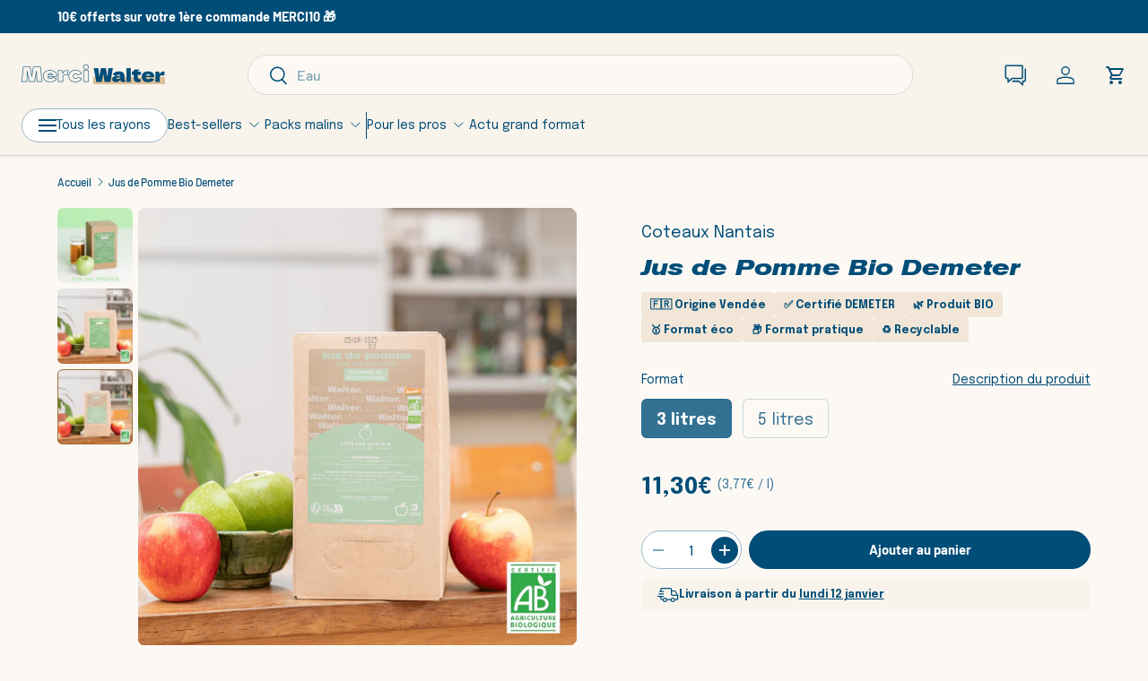

--- FILE ---
content_type: text/html; charset=utf-8
request_url: https://merciwalter.com/products/jus-de-pomme-bio-3-litres
body_size: 49048
content:
<!doctype html>
<html
  class="no-js template-product"
  lang="fr"
  dir="ltr"
>
  <head><meta charset="utf-8">
<meta name="viewport" content="width=device-width,initial-scale=1">
<title>Jus de Pomme Bio Demeter - Bag-in-Box 3L ou 5L &ndash; Merci Walter</title><link rel="canonical" href="https://merciwalter.com/products/jus-de-pomme-bio-3-litres"><link rel="icon" href="//merciwalter.com/cdn/shop/files/Favicon_-_Merci_Walter.png?crop=center&height=48&v=1741273654&width=48" type="image/png">
  <link rel="apple-touch-icon" href="//merciwalter.com/cdn/shop/files/Favicon_-_Merci_Walter.png?crop=center&height=180&v=1741273654&width=180"><meta name="description" content="Savourez ce jus de pomme bio Demeter, 100 % pur jus et certifié biodynamique. Pressé et conditionné en France, disponible en format BiB 3L recyclable."><meta property="og:site_name" content="Merci Walter">
<meta property="og:url" content="https://merciwalter.com/products/jus-de-pomme-bio-3-litres">
<meta property="og:title" content="Jus de Pomme Bio Demeter - Bag-in-Box 3L ou 5L">
<meta property="og:type" content="product">
<meta property="og:description" content="Savourez ce jus de pomme bio Demeter, 100 % pur jus et certifié biodynamique. Pressé et conditionné en France, disponible en format BiB 3L recyclable."><meta property="og:image" content="http://merciwalter.com/cdn/shop/files/jus-de-pomme-bio-demeter-merci-walter-489581.webp?crop=center&height=1200&v=1741272023&width=1200">
  <meta property="og:image:secure_url" content="https://merciwalter.com/cdn/shop/files/jus-de-pomme-bio-demeter-merci-walter-489581.webp?crop=center&height=1200&v=1741272023&width=1200">
  <meta property="og:image:width" content="1080">
  <meta property="og:image:height" content="1080"><meta property="og:price:amount" content="11,30">
  <meta property="og:price:currency" content="EUR"><meta name="twitter:card" content="summary_large_image">
<meta name="twitter:title" content="Jus de Pomme Bio Demeter - Bag-in-Box 3L ou 5L">
<meta name="twitter:description" content="Savourez ce jus de pomme bio Demeter, 100 % pur jus et certifié biodynamique. Pressé et conditionné en France, disponible en format BiB 3L recyclable.">
<link rel="preload" href="//merciwalter.com/cdn/shop/t/35/assets/main.css?v=9304882744036823441750759491" as="style"><style data-shopify>
@font-face {
  font-family: Barlow;
  font-weight: 500;
  font-style: normal;
  font-display: swap;
  src: url("//merciwalter.com/cdn/fonts/barlow/barlow_n5.a193a1990790eba0cc5cca569d23799830e90f07.woff2") format("woff2"),
       url("//merciwalter.com/cdn/fonts/barlow/barlow_n5.ae31c82169b1dc0715609b8cc6a610b917808358.woff") format("woff");
}
@font-face {
  font-family: Barlow;
  font-weight: 500;
  font-style: normal;
  font-display: swap;
  src: url("//merciwalter.com/cdn/fonts/barlow/barlow_n5.a193a1990790eba0cc5cca569d23799830e90f07.woff2") format("woff2"),
       url("//merciwalter.com/cdn/fonts/barlow/barlow_n5.ae31c82169b1dc0715609b8cc6a610b917808358.woff") format("woff");
}
@font-face {
  font-family: Barlow;
  font-weight: 500;
  font-style: italic;
  font-display: swap;
  src: url("//merciwalter.com/cdn/fonts/barlow/barlow_i5.714d58286997b65cd479af615cfa9bb0a117a573.woff2") format("woff2"),
       url("//merciwalter.com/cdn/fonts/barlow/barlow_i5.0120f77e6447d3b5df4bbec8ad8c2d029d87fb21.woff") format("woff");
}
@font-face {
  font-family: Barlow;
  font-weight: 500;
  font-style: italic;
  font-display: swap;
  src: url("//merciwalter.com/cdn/fonts/barlow/barlow_i5.714d58286997b65cd479af615cfa9bb0a117a573.woff2") format("woff2"),
       url("//merciwalter.com/cdn/fonts/barlow/barlow_i5.0120f77e6447d3b5df4bbec8ad8c2d029d87fb21.woff") format("woff");
}
@font-face {
  font-family: Barlow;
  font-weight: 700;
  font-style: normal;
  font-display: swap;
  src: url("//merciwalter.com/cdn/fonts/barlow/barlow_n7.691d1d11f150e857dcbc1c10ef03d825bc378d81.woff2") format("woff2"),
       url("//merciwalter.com/cdn/fonts/barlow/barlow_n7.4fdbb1cb7da0e2c2f88492243ffa2b4f91924840.woff") format("woff");
}
@font-face {
  font-family: Figtree;
  font-weight: 600;
  font-style: normal;
  font-display: swap;
  src: url("//merciwalter.com/cdn/fonts/figtree/figtree_n6.9d1ea52bb49a0a86cfd1b0383d00f83d3fcc14de.woff2") format("woff2"),
       url("//merciwalter.com/cdn/fonts/figtree/figtree_n6.f0fcdea525a0e47b2ae4ab645832a8e8a96d31d3.woff") format("woff");
}
:root {
        --bg-color: 252 249 245 / 1.0;
        --bg-color-og: 252 249 245 / 1.0;
        --heading-color: 0 77 120;
        --text-color: 0 77 120;
        --text-color-og: 0 77 120;
        --scrollbar-color: 0 77 120;
        --link-color: 0 77 120;
        --link-color-og: 0 77 120;
        --star-color: 255 216 0;
        --sale-price-color: 0 77 120;--swatch-border-color-default: 202 215 220;
          --swatch-border-color-active: 126 163 183;
          --swatch-card-size: 24px;
          --swatch-variant-picker-size: 24px;--color-scheme-1-bg: 252 249 245 / 1.0;
        --color-scheme-1-grad: ;
        --color-scheme-1-heading: 0 77 120;
        --color-scheme-1-text: 0 77 120;
        --color-scheme-1-btn-bg: 255 255 255;
        --color-scheme-1-btn-text: 0 77 120;
        --color-scheme-1-btn-bg-hover: 227 235 240;--color-scheme-2-bg: 242 246 248 / 1.0;
        --color-scheme-2-grad: linear-gradient(24deg, rgba(242, 246, 248, 1) 15%, rgba(242, 246, 248, 1) 84%);
        --color-scheme-2-heading: 0 77 120;
        --color-scheme-2-text: 0 77 120;
        --color-scheme-2-btn-bg: 255 255 255;
        --color-scheme-2-btn-text: 0 77 120;
        --color-scheme-2-btn-bg-hover: 227 235 240;--color-scheme-3-bg: 216 193 157 / 1.0;
        --color-scheme-3-grad: linear-gradient(22deg, rgba(216, 193, 157, 1) 16%, rgba(216, 193, 157, 1) 84%);
        --color-scheme-3-heading: 0 77 120;
        --color-scheme-3-text: 0 77 120;
        --color-scheme-3-btn-bg: 0 77 120;
        --color-scheme-3-btn-text: 255 255 255;
        --color-scheme-3-btn-bg-hover: 41 113 152;

        --drawer-bg-color: 255 255 255 / 1.0;
        --drawer-text-color: 0 77 120;

        --panel-bg-color: 255 255 255 / 1.0;
        --panel-heading-color: 0 77 120;
        --panel-text-color: 0 77 120;

        --in-stock-text-color: 13 137 62;
        --low-stock-text-color: 210 134 26;
        --very-low-stock-text-color: 170 24 44;
        --no-stock-text-color: 83 86 90;
        --no-stock-backordered-text-color: 83 86 90;

        --error-bg-color: 244 216 220;
        --error-text-color: 170 24 44;
        --success-bg-color: 109 174 30;
        --success-text-color: 255 255 255;
        --info-bg-color: 242 244 243;
        --info-text-color: 0 77 120;

        --heading-font-family: Barlow, sans-serif;
        --heading-font-style: normal;
        --heading-font-weight: 700;
        --heading-scale-start: 2;
        --heading-letter-spacing: 0.0em;

        --navigation-font-family: Figtree, sans-serif;
        --navigation-font-style: normal;
        --navigation-font-weight: 600;
        --navigation-letter-spacing: 0.0em;--heading-text-transform: none;
--subheading-text-transform: none;
        --body-font-family: Barlow, sans-serif;
        --body-font-style: normal;
        --body-font-weight: 500;
        --body-font-size: 16;
        --body-font-size-px: 16px;
        --body-letter-spacing: 0.0em;

        --section-gap: 32;
        --heading-gap: calc(8 * var(--space-unit));--heading-gap: calc(6 * var(--space-unit));--grid-column-gap: 20px;
        --product-card-gap: 0px;--btn-bg-color: 0 77 120;
        --btn-bg-hover-color: 41 113 152;
        --btn-text-color: 255 255 255;
        --btn-bg-color-og: 0 77 120;
        --btn-text-color-og: 255 255 255;
        --btn-alt-bg-color: 255 255 255;
        --btn-alt-bg-alpha: 1.0;
        --btn-alt-text-color: 0 77 120;
        --btn-border-width: 1px;
        --btn-padding-y: 12px;
        --btn-text-size: 0.92em;

        
        --btn-border-radius: 27px;
        

        --btn-lg-border-radius: 50%;
        --btn-icon-border-radius: 50%;
        --input-with-btn-inner-radius: var(--btn-border-radius);

        --input-bg-color: 252 249 245 / 1.0;
        --input-text-color: 0 77 120;
        --input-border-width: 1px;
        --input-border-radius: 26px;
        --textarea-border-radius: 12px;
        --input-border-radius: 27px;
        --input-lg-border-radius: 33px;
        --input-bg-color-diff-3: #f8f2e9;
        --input-bg-color-diff-6: #f5ebdd;

        --modal-border-radius: 0px;
        --modal-overlay-color: 0 0 0;
        --modal-overlay-opacity: 0.4;
        --drawer-border-radius: 0px;
        --overlay-border-radius: 8px;--custom-label-bg-color: 252 202 44;
        --custom-label-text-color: 51 51 51;--sale-label-bg-color: 0 77 120;
        --sale-label-text-color: 255 255 255;--sold-out-label-bg-color: 51 51 51;
        --sold-out-label-text-color: 255 255 255;--new-label-bg-color: 26 102 210;
        --new-label-text-color: 255 255 255;--preorder-label-bg-color: 170 225 62;
        --preorder-label-text-color: 51 51 51;

        --page-width: 1440px;
        --gutter-sm: 20px;
        --gutter-md: 48px;
        --gutter-lg: 64px;

        --payment-terms-bg-color: #fcf9f5;

        --coll-card-bg-color: #fafafa;
        --coll-card-border-color: rgba(0,0,0,0);

        --card-bg-color: 255 255 255;
        --card-text-color: 0 77 120;
        --card-border-color: #ffffff;
          
            --aos-animate-duration: 1.1s;
          

          
            --aos-min-width: 0;
          
        

        --reading-width: 48em;
      }@media (max-width: 769px) {
        :root {
          --reading-width: 36em;
        }
      }</style>

    <link rel="stylesheet" href="//merciwalter.com/cdn/shop/t/35/assets/main.css?v=9304882744036823441750759491">
    <script>const shipping_delay = 4;</script>
    <script src="//merciwalter.com/cdn/shop/t/35/assets/main.js?v=140877618484278713301750759491" defer="defer"></script><link
        rel="preload"
        href="//merciwalter.com/cdn/fonts/barlow/barlow_n5.a193a1990790eba0cc5cca569d23799830e90f07.woff2"
        as="font"
        type="font/woff2"
        crossorigin
        fetchpriority="high"
      ><link
        rel="preload"
        href="//merciwalter.com/cdn/fonts/barlow/barlow_n7.691d1d11f150e857dcbc1c10ef03d825bc378d81.woff2"
        as="font"
        type="font/woff2"
        crossorigin
        fetchpriority="high"
      ><link
      rel="stylesheet"
      href="https://cdn.jsdelivr.net/npm/swiper@11/swiper-bundle.min.css"
    >
    <script
      src="https://cdn.jsdelivr.net/npm/swiper@11/swiper-bundle.min.js"
    ></script>

    <script>window.performance && window.performance.mark && window.performance.mark('shopify.content_for_header.start');</script><meta name="google-site-verification" content="Ag-MD_5tbmsNwmsyE9ow0HnZA0QRpcegJN1iQLEQV2Q">
<meta name="facebook-domain-verification" content="ui530a0nkafxazwj0zcat7qke9w88o">
<meta id="shopify-digital-wallet" name="shopify-digital-wallet" content="/79524594002/digital_wallets/dialog">
<meta name="shopify-checkout-api-token" content="b685e2a1a62a26de3b27698f6f43e87c">
<meta id="in-context-paypal-metadata" data-shop-id="79524594002" data-venmo-supported="false" data-environment="production" data-locale="fr_FR" data-paypal-v4="true" data-currency="EUR">
<link rel="alternate" type="application/json+oembed" href="https://merciwalter.com/products/jus-de-pomme-bio-3-litres.oembed">
<script async="async" src="/checkouts/internal/preloads.js?locale=fr-FR"></script>
<script id="apple-pay-shop-capabilities" type="application/json">{"shopId":79524594002,"countryCode":"FR","currencyCode":"EUR","merchantCapabilities":["supports3DS"],"merchantId":"gid:\/\/shopify\/Shop\/79524594002","merchantName":"Merci Walter","requiredBillingContactFields":["postalAddress","email","phone"],"requiredShippingContactFields":["postalAddress","email","phone"],"shippingType":"shipping","supportedNetworks":["visa","masterCard","amex","maestro"],"total":{"type":"pending","label":"Merci Walter","amount":"1.00"},"shopifyPaymentsEnabled":true,"supportsSubscriptions":true}</script>
<script id="shopify-features" type="application/json">{"accessToken":"b685e2a1a62a26de3b27698f6f43e87c","betas":["rich-media-storefront-analytics"],"domain":"merciwalter.com","predictiveSearch":true,"shopId":79524594002,"locale":"fr"}</script>
<script>var Shopify = Shopify || {};
Shopify.shop = "a3a975-3.myshopify.com";
Shopify.locale = "fr";
Shopify.currency = {"active":"EUR","rate":"1.0"};
Shopify.country = "FR";
Shopify.theme = {"name":"Merci-walter-v2\/main - Modif BtoB","id":183512170834,"schema_name":"Canopy","schema_version":"6.3.1","theme_store_id":null,"role":"main"};
Shopify.theme.handle = "null";
Shopify.theme.style = {"id":null,"handle":null};
Shopify.cdnHost = "merciwalter.com/cdn";
Shopify.routes = Shopify.routes || {};
Shopify.routes.root = "/";</script>
<script type="module">!function(o){(o.Shopify=o.Shopify||{}).modules=!0}(window);</script>
<script>!function(o){function n(){var o=[];function n(){o.push(Array.prototype.slice.apply(arguments))}return n.q=o,n}var t=o.Shopify=o.Shopify||{};t.loadFeatures=n(),t.autoloadFeatures=n()}(window);</script>
<script id="shop-js-analytics" type="application/json">{"pageType":"product"}</script>
<script defer="defer" async type="module" src="//merciwalter.com/cdn/shopifycloud/shop-js/modules/v2/client.init-shop-cart-sync_CFsGrWZK.fr.esm.js"></script>
<script defer="defer" async type="module" src="//merciwalter.com/cdn/shopifycloud/shop-js/modules/v2/chunk.common_BmZGYhCT.esm.js"></script>
<script type="module">
  await import("//merciwalter.com/cdn/shopifycloud/shop-js/modules/v2/client.init-shop-cart-sync_CFsGrWZK.fr.esm.js");
await import("//merciwalter.com/cdn/shopifycloud/shop-js/modules/v2/chunk.common_BmZGYhCT.esm.js");

  window.Shopify.SignInWithShop?.initShopCartSync?.({"fedCMEnabled":true,"windoidEnabled":true});

</script>
<script>(function() {
  var isLoaded = false;
  function asyncLoad() {
    if (isLoaded) return;
    isLoaded = true;
    var urls = ["https:\/\/static.klaviyo.com\/onsite\/js\/klaviyo.js?company_id=XphmhE\u0026shop=a3a975-3.myshopify.com","https:\/\/static.rechargecdn.com\/assets\/js\/widget.min.js?shop=a3a975-3.myshopify.com","https:\/\/tools.luckyorange.com\/core\/lo.js?site-id=30ddfa51\u0026shop=a3a975-3.myshopify.com","https:\/\/config.gorgias.chat\/bundle-loader\/01JFCJMHZSMM9V3WH8PXDARMVS?source=shopify1click\u0026shop=a3a975-3.myshopify.com","https:\/\/assets.loyoly.io\/public\/scripts\/shopify-account-top.js?shop=a3a975-3.myshopify.com","https:\/\/sbzstag.cirkleinc.com\/?shop=a3a975-3.myshopify.com","https:\/\/cdn.9gtb.com\/loader.js?g_cvt_id=c7993bca-51b1-46c6-ab5c-94407e123961\u0026shop=a3a975-3.myshopify.com","https:\/\/assets.loyoly.io\/public\/scripts\/referral.js?shop=a3a975-3.myshopify.com"];
    for (var i = 0; i < urls.length; i++) {
      var s = document.createElement('script');
      s.type = 'text/javascript';
      s.async = true;
      s.src = urls[i];
      var x = document.getElementsByTagName('script')[0];
      x.parentNode.insertBefore(s, x);
    }
  };
  if(window.attachEvent) {
    window.attachEvent('onload', asyncLoad);
  } else {
    window.addEventListener('load', asyncLoad, false);
  }
})();</script>
<script id="__st">var __st={"a":79524594002,"offset":3600,"reqid":"a86ea843-ac29-4e73-84d0-c2a9c6a2fb2b-1767995250","pageurl":"merciwalter.com\/products\/jus-de-pomme-bio-3-litres","u":"f5f88db52e15","p":"product","rtyp":"product","rid":8751894987090};</script>
<script>window.ShopifyPaypalV4VisibilityTracking = true;</script>
<script id="captcha-bootstrap">!function(){'use strict';const t='contact',e='account',n='new_comment',o=[[t,t],['blogs',n],['comments',n],[t,'customer']],c=[[e,'customer_login'],[e,'guest_login'],[e,'recover_customer_password'],[e,'create_customer']],r=t=>t.map((([t,e])=>`form[action*='/${t}']:not([data-nocaptcha='true']) input[name='form_type'][value='${e}']`)).join(','),a=t=>()=>t?[...document.querySelectorAll(t)].map((t=>t.form)):[];function s(){const t=[...o],e=r(t);return a(e)}const i='password',u='form_key',d=['recaptcha-v3-token','g-recaptcha-response','h-captcha-response',i],f=()=>{try{return window.sessionStorage}catch{return}},m='__shopify_v',_=t=>t.elements[u];function p(t,e,n=!1){try{const o=window.sessionStorage,c=JSON.parse(o.getItem(e)),{data:r}=function(t){const{data:e,action:n}=t;return t[m]||n?{data:e,action:n}:{data:t,action:n}}(c);for(const[e,n]of Object.entries(r))t.elements[e]&&(t.elements[e].value=n);n&&o.removeItem(e)}catch(o){console.error('form repopulation failed',{error:o})}}const l='form_type',E='cptcha';function T(t){t.dataset[E]=!0}const w=window,h=w.document,L='Shopify',v='ce_forms',y='captcha';let A=!1;((t,e)=>{const n=(g='f06e6c50-85a8-45c8-87d0-21a2b65856fe',I='https://cdn.shopify.com/shopifycloud/storefront-forms-hcaptcha/ce_storefront_forms_captcha_hcaptcha.v1.5.2.iife.js',D={infoText:'Protégé par hCaptcha',privacyText:'Confidentialité',termsText:'Conditions'},(t,e,n)=>{const o=w[L][v],c=o.bindForm;if(c)return c(t,g,e,D).then(n);var r;o.q.push([[t,g,e,D],n]),r=I,A||(h.body.append(Object.assign(h.createElement('script'),{id:'captcha-provider',async:!0,src:r})),A=!0)});var g,I,D;w[L]=w[L]||{},w[L][v]=w[L][v]||{},w[L][v].q=[],w[L][y]=w[L][y]||{},w[L][y].protect=function(t,e){n(t,void 0,e),T(t)},Object.freeze(w[L][y]),function(t,e,n,w,h,L){const[v,y,A,g]=function(t,e,n){const i=e?o:[],u=t?c:[],d=[...i,...u],f=r(d),m=r(i),_=r(d.filter((([t,e])=>n.includes(e))));return[a(f),a(m),a(_),s()]}(w,h,L),I=t=>{const e=t.target;return e instanceof HTMLFormElement?e:e&&e.form},D=t=>v().includes(t);t.addEventListener('submit',(t=>{const e=I(t);if(!e)return;const n=D(e)&&!e.dataset.hcaptchaBound&&!e.dataset.recaptchaBound,o=_(e),c=g().includes(e)&&(!o||!o.value);(n||c)&&t.preventDefault(),c&&!n&&(function(t){try{if(!f())return;!function(t){const e=f();if(!e)return;const n=_(t);if(!n)return;const o=n.value;o&&e.removeItem(o)}(t);const e=Array.from(Array(32),(()=>Math.random().toString(36)[2])).join('');!function(t,e){_(t)||t.append(Object.assign(document.createElement('input'),{type:'hidden',name:u})),t.elements[u].value=e}(t,e),function(t,e){const n=f();if(!n)return;const o=[...t.querySelectorAll(`input[type='${i}']`)].map((({name:t})=>t)),c=[...d,...o],r={};for(const[a,s]of new FormData(t).entries())c.includes(a)||(r[a]=s);n.setItem(e,JSON.stringify({[m]:1,action:t.action,data:r}))}(t,e)}catch(e){console.error('failed to persist form',e)}}(e),e.submit())}));const S=(t,e)=>{t&&!t.dataset[E]&&(n(t,e.some((e=>e===t))),T(t))};for(const o of['focusin','change'])t.addEventListener(o,(t=>{const e=I(t);D(e)&&S(e,y())}));const B=e.get('form_key'),M=e.get(l),P=B&&M;t.addEventListener('DOMContentLoaded',(()=>{const t=y();if(P)for(const e of t)e.elements[l].value===M&&p(e,B);[...new Set([...A(),...v().filter((t=>'true'===t.dataset.shopifyCaptcha))])].forEach((e=>S(e,t)))}))}(h,new URLSearchParams(w.location.search),n,t,e,['guest_login'])})(!0,!0)}();</script>
<script integrity="sha256-4kQ18oKyAcykRKYeNunJcIwy7WH5gtpwJnB7kiuLZ1E=" data-source-attribution="shopify.loadfeatures" defer="defer" src="//merciwalter.com/cdn/shopifycloud/storefront/assets/storefront/load_feature-a0a9edcb.js" crossorigin="anonymous"></script>
<script data-source-attribution="shopify.dynamic_checkout.dynamic.init">var Shopify=Shopify||{};Shopify.PaymentButton=Shopify.PaymentButton||{isStorefrontPortableWallets:!0,init:function(){window.Shopify.PaymentButton.init=function(){};var t=document.createElement("script");t.src="https://merciwalter.com/cdn/shopifycloud/portable-wallets/latest/portable-wallets.fr.js",t.type="module",document.head.appendChild(t)}};
</script>
<script data-source-attribution="shopify.dynamic_checkout.buyer_consent">
  function portableWalletsHideBuyerConsent(e){var t=document.getElementById("shopify-buyer-consent"),n=document.getElementById("shopify-subscription-policy-button");t&&n&&(t.classList.add("hidden"),t.setAttribute("aria-hidden","true"),n.removeEventListener("click",e))}function portableWalletsShowBuyerConsent(e){var t=document.getElementById("shopify-buyer-consent"),n=document.getElementById("shopify-subscription-policy-button");t&&n&&(t.classList.remove("hidden"),t.removeAttribute("aria-hidden"),n.addEventListener("click",e))}window.Shopify?.PaymentButton&&(window.Shopify.PaymentButton.hideBuyerConsent=portableWalletsHideBuyerConsent,window.Shopify.PaymentButton.showBuyerConsent=portableWalletsShowBuyerConsent);
</script>
<script data-source-attribution="shopify.dynamic_checkout.cart.bootstrap">document.addEventListener("DOMContentLoaded",(function(){function t(){return document.querySelector("shopify-accelerated-checkout-cart, shopify-accelerated-checkout")}if(t())Shopify.PaymentButton.init();else{new MutationObserver((function(e,n){t()&&(Shopify.PaymentButton.init(),n.disconnect())})).observe(document.body,{childList:!0,subtree:!0})}}));
</script>
<link id="shopify-accelerated-checkout-styles" rel="stylesheet" media="screen" href="https://merciwalter.com/cdn/shopifycloud/portable-wallets/latest/accelerated-checkout-backwards-compat.css" crossorigin="anonymous">
<style id="shopify-accelerated-checkout-cart">
        #shopify-buyer-consent {
  margin-top: 1em;
  display: inline-block;
  width: 100%;
}

#shopify-buyer-consent.hidden {
  display: none;
}

#shopify-subscription-policy-button {
  background: none;
  border: none;
  padding: 0;
  text-decoration: underline;
  font-size: inherit;
  cursor: pointer;
}

#shopify-subscription-policy-button::before {
  box-shadow: none;
}

      </style>
<script id="sections-script" data-sections="header,footer" defer="defer" src="//merciwalter.com/cdn/shop/t/35/compiled_assets/scripts.js?8377"></script>
<script>window.performance && window.performance.mark && window.performance.mark('shopify.content_for_header.end');</script>

      <script
        src="//merciwalter.com/cdn/shop/t/35/assets/animate-on-scroll.js?v=15249566486942820451750759491"
        defer="defer"
      ></script>
      <link rel="stylesheet" href="//merciwalter.com/cdn/shop/t/35/assets/animate-on-scroll.css?v=62865576715456057531750759491">
    

    <script>
      document.documentElement.className =
        document.documentElement.className.replace('no-js', 'js');
    </script><!-- CC Custom Head Start --><!-- CC Custom Head End --><link rel="stylesheet" href="//merciwalter.com/cdn/shop/t/35/assets/custom.css?v=71968137175347681381750759491">
  <!-- BEGIN app block: shopify://apps/hotjar-install/blocks/global/2903e4ea-7615-463e-8b60-582f487dac4f -->
  <script>
    console.log('[Hotjar Install] Loaded Script from ID');
    (function(h,o,t,j,a,r){
      h.hj=h.hj||function(){(h.hj.q=h.hj.q||[]).push(arguments)};
      h._hjSettings={hjid:5341623,hjsv:6};
      a=o.getElementsByTagName('head')[0];
      r=o.createElement('script');r.async=1;
      r.src=t+h._hjSettings.hjid+j+h._hjSettings.hjsv;
      a.appendChild(r);
    })(window,document,'https://static.hotjar.com/c/hotjar-','.js?sv=');
  </script>



<!-- END app block --><!-- BEGIN app block: shopify://apps/pagefly-page-builder/blocks/app-embed/83e179f7-59a0-4589-8c66-c0dddf959200 -->

<!-- BEGIN app snippet: pagefly-cro-ab-testing-main -->







<script>
  ;(function () {
    const url = new URL(window.location)
    const viewParam = url.searchParams.get('view')
    if (viewParam && viewParam.includes('variant-pf-')) {
      url.searchParams.set('pf_v', viewParam)
      url.searchParams.delete('view')
      window.history.replaceState({}, '', url)
    }
  })()
</script>



<script type='module'>
  
  window.PAGEFLY_CRO = window.PAGEFLY_CRO || {}

  window.PAGEFLY_CRO['data_debug'] = {
    original_template_suffix: "all_products",
    allow_ab_test: false,
    ab_test_start_time: 0,
    ab_test_end_time: 0,
    today_date_time: 1767995250000,
  }
  window.PAGEFLY_CRO['GA4'] = { enabled: false}
</script>

<!-- END app snippet -->








  <script src='https://cdn.shopify.com/extensions/019b6965-ed06-7f85-833a-9283c5c4e872/pagefly-page-builder-212/assets/pagefly-helper.js' defer='defer'></script>

  <script src='https://cdn.shopify.com/extensions/019b6965-ed06-7f85-833a-9283c5c4e872/pagefly-page-builder-212/assets/pagefly-general-helper.js' defer='defer'></script>

  <script src='https://cdn.shopify.com/extensions/019b6965-ed06-7f85-833a-9283c5c4e872/pagefly-page-builder-212/assets/pagefly-snap-slider.js' defer='defer'></script>

  <script src='https://cdn.shopify.com/extensions/019b6965-ed06-7f85-833a-9283c5c4e872/pagefly-page-builder-212/assets/pagefly-slideshow-v3.js' defer='defer'></script>

  <script src='https://cdn.shopify.com/extensions/019b6965-ed06-7f85-833a-9283c5c4e872/pagefly-page-builder-212/assets/pagefly-slideshow-v4.js' defer='defer'></script>

  <script src='https://cdn.shopify.com/extensions/019b6965-ed06-7f85-833a-9283c5c4e872/pagefly-page-builder-212/assets/pagefly-glider.js' defer='defer'></script>

  <script src='https://cdn.shopify.com/extensions/019b6965-ed06-7f85-833a-9283c5c4e872/pagefly-page-builder-212/assets/pagefly-slideshow-v1-v2.js' defer='defer'></script>

  <script src='https://cdn.shopify.com/extensions/019b6965-ed06-7f85-833a-9283c5c4e872/pagefly-page-builder-212/assets/pagefly-product-media.js' defer='defer'></script>

  <script src='https://cdn.shopify.com/extensions/019b6965-ed06-7f85-833a-9283c5c4e872/pagefly-page-builder-212/assets/pagefly-product.js' defer='defer'></script>


<script id='pagefly-helper-data' type='application/json'>
  {
    "page_optimization": {
      "assets_prefetching": false
    },
    "elements_asset_mapper": {
      "Accordion": "https://cdn.shopify.com/extensions/019b6965-ed06-7f85-833a-9283c5c4e872/pagefly-page-builder-212/assets/pagefly-accordion.js",
      "Accordion3": "https://cdn.shopify.com/extensions/019b6965-ed06-7f85-833a-9283c5c4e872/pagefly-page-builder-212/assets/pagefly-accordion3.js",
      "CountDown": "https://cdn.shopify.com/extensions/019b6965-ed06-7f85-833a-9283c5c4e872/pagefly-page-builder-212/assets/pagefly-countdown.js",
      "GMap1": "https://cdn.shopify.com/extensions/019b6965-ed06-7f85-833a-9283c5c4e872/pagefly-page-builder-212/assets/pagefly-gmap.js",
      "GMap2": "https://cdn.shopify.com/extensions/019b6965-ed06-7f85-833a-9283c5c4e872/pagefly-page-builder-212/assets/pagefly-gmap.js",
      "GMapBasicV2": "https://cdn.shopify.com/extensions/019b6965-ed06-7f85-833a-9283c5c4e872/pagefly-page-builder-212/assets/pagefly-gmap.js",
      "GMapAdvancedV2": "https://cdn.shopify.com/extensions/019b6965-ed06-7f85-833a-9283c5c4e872/pagefly-page-builder-212/assets/pagefly-gmap.js",
      "HTML.Video": "https://cdn.shopify.com/extensions/019b6965-ed06-7f85-833a-9283c5c4e872/pagefly-page-builder-212/assets/pagefly-htmlvideo.js",
      "HTML.Video2": "https://cdn.shopify.com/extensions/019b6965-ed06-7f85-833a-9283c5c4e872/pagefly-page-builder-212/assets/pagefly-htmlvideo2.js",
      "HTML.Video3": "https://cdn.shopify.com/extensions/019b6965-ed06-7f85-833a-9283c5c4e872/pagefly-page-builder-212/assets/pagefly-htmlvideo2.js",
      "BackgroundVideo": "https://cdn.shopify.com/extensions/019b6965-ed06-7f85-833a-9283c5c4e872/pagefly-page-builder-212/assets/pagefly-htmlvideo2.js",
      "Instagram": "https://cdn.shopify.com/extensions/019b6965-ed06-7f85-833a-9283c5c4e872/pagefly-page-builder-212/assets/pagefly-instagram.js",
      "Instagram2": "https://cdn.shopify.com/extensions/019b6965-ed06-7f85-833a-9283c5c4e872/pagefly-page-builder-212/assets/pagefly-instagram.js",
      "Insta3": "https://cdn.shopify.com/extensions/019b6965-ed06-7f85-833a-9283c5c4e872/pagefly-page-builder-212/assets/pagefly-instagram3.js",
      "Tabs": "https://cdn.shopify.com/extensions/019b6965-ed06-7f85-833a-9283c5c4e872/pagefly-page-builder-212/assets/pagefly-tab.js",
      "Tabs3": "https://cdn.shopify.com/extensions/019b6965-ed06-7f85-833a-9283c5c4e872/pagefly-page-builder-212/assets/pagefly-tab3.js",
      "ProductBox": "https://cdn.shopify.com/extensions/019b6965-ed06-7f85-833a-9283c5c4e872/pagefly-page-builder-212/assets/pagefly-cart.js",
      "FBPageBox2": "https://cdn.shopify.com/extensions/019b6965-ed06-7f85-833a-9283c5c4e872/pagefly-page-builder-212/assets/pagefly-facebook.js",
      "FBLikeButton2": "https://cdn.shopify.com/extensions/019b6965-ed06-7f85-833a-9283c5c4e872/pagefly-page-builder-212/assets/pagefly-facebook.js",
      "TwitterFeed2": "https://cdn.shopify.com/extensions/019b6965-ed06-7f85-833a-9283c5c4e872/pagefly-page-builder-212/assets/pagefly-twitter.js",
      "Paragraph4": "https://cdn.shopify.com/extensions/019b6965-ed06-7f85-833a-9283c5c4e872/pagefly-page-builder-212/assets/pagefly-paragraph4.js",

      "AliReviews": "https://cdn.shopify.com/extensions/019b6965-ed06-7f85-833a-9283c5c4e872/pagefly-page-builder-212/assets/pagefly-3rd-elements.js",
      "BackInStock": "https://cdn.shopify.com/extensions/019b6965-ed06-7f85-833a-9283c5c4e872/pagefly-page-builder-212/assets/pagefly-3rd-elements.js",
      "GloboBackInStock": "https://cdn.shopify.com/extensions/019b6965-ed06-7f85-833a-9283c5c4e872/pagefly-page-builder-212/assets/pagefly-3rd-elements.js",
      "GrowaveWishlist": "https://cdn.shopify.com/extensions/019b6965-ed06-7f85-833a-9283c5c4e872/pagefly-page-builder-212/assets/pagefly-3rd-elements.js",
      "InfiniteOptionsShopPad": "https://cdn.shopify.com/extensions/019b6965-ed06-7f85-833a-9283c5c4e872/pagefly-page-builder-212/assets/pagefly-3rd-elements.js",
      "InkybayProductPersonalizer": "https://cdn.shopify.com/extensions/019b6965-ed06-7f85-833a-9283c5c4e872/pagefly-page-builder-212/assets/pagefly-3rd-elements.js",
      "LimeSpot": "https://cdn.shopify.com/extensions/019b6965-ed06-7f85-833a-9283c5c4e872/pagefly-page-builder-212/assets/pagefly-3rd-elements.js",
      "Loox": "https://cdn.shopify.com/extensions/019b6965-ed06-7f85-833a-9283c5c4e872/pagefly-page-builder-212/assets/pagefly-3rd-elements.js",
      "Opinew": "https://cdn.shopify.com/extensions/019b6965-ed06-7f85-833a-9283c5c4e872/pagefly-page-builder-212/assets/pagefly-3rd-elements.js",
      "Powr": "https://cdn.shopify.com/extensions/019b6965-ed06-7f85-833a-9283c5c4e872/pagefly-page-builder-212/assets/pagefly-3rd-elements.js",
      "ProductReviews": "https://cdn.shopify.com/extensions/019b6965-ed06-7f85-833a-9283c5c4e872/pagefly-page-builder-212/assets/pagefly-3rd-elements.js",
      "PushOwl": "https://cdn.shopify.com/extensions/019b6965-ed06-7f85-833a-9283c5c4e872/pagefly-page-builder-212/assets/pagefly-3rd-elements.js",
      "ReCharge": "https://cdn.shopify.com/extensions/019b6965-ed06-7f85-833a-9283c5c4e872/pagefly-page-builder-212/assets/pagefly-3rd-elements.js",
      "Rivyo": "https://cdn.shopify.com/extensions/019b6965-ed06-7f85-833a-9283c5c4e872/pagefly-page-builder-212/assets/pagefly-3rd-elements.js",
      "TrackingMore": "https://cdn.shopify.com/extensions/019b6965-ed06-7f85-833a-9283c5c4e872/pagefly-page-builder-212/assets/pagefly-3rd-elements.js",
      "Vitals": "https://cdn.shopify.com/extensions/019b6965-ed06-7f85-833a-9283c5c4e872/pagefly-page-builder-212/assets/pagefly-3rd-elements.js",
      "Wiser": "https://cdn.shopify.com/extensions/019b6965-ed06-7f85-833a-9283c5c4e872/pagefly-page-builder-212/assets/pagefly-3rd-elements.js"
    },
    "custom_elements_mapper": {
      "pf-click-action-element": "https://cdn.shopify.com/extensions/019b6965-ed06-7f85-833a-9283c5c4e872/pagefly-page-builder-212/assets/pagefly-click-action-element.js",
      "pf-dialog-element": "https://cdn.shopify.com/extensions/019b6965-ed06-7f85-833a-9283c5c4e872/pagefly-page-builder-212/assets/pagefly-dialog-element.js"
    }
  }
</script>


<!-- END app block --><!-- BEGIN app block: shopify://apps/stape-conversion-tracking/blocks/gtm/7e13c847-7971-409d-8fe0-29ec14d5f048 --><script>
  window.lsData = {};
  window.dataLayer = window.dataLayer || [];
  window.addEventListener("message", (event) => {
    if (event.data?.event) {
      window.dataLayer.push(event.data);
    }
  });
  window.dataShopStape = {
    shop: "merciwalter.com",
    shopId: "79524594002",
  }
</script>

<!-- END app block --><!-- BEGIN app block: shopify://apps/klaviyo-email-marketing-sms/blocks/klaviyo-onsite-embed/2632fe16-c075-4321-a88b-50b567f42507 -->












  <script async src="https://static.klaviyo.com/onsite/js/XphmhE/klaviyo.js?company_id=XphmhE"></script>
  <script>!function(){if(!window.klaviyo){window._klOnsite=window._klOnsite||[];try{window.klaviyo=new Proxy({},{get:function(n,i){return"push"===i?function(){var n;(n=window._klOnsite).push.apply(n,arguments)}:function(){for(var n=arguments.length,o=new Array(n),w=0;w<n;w++)o[w]=arguments[w];var t="function"==typeof o[o.length-1]?o.pop():void 0,e=new Promise((function(n){window._klOnsite.push([i].concat(o,[function(i){t&&t(i),n(i)}]))}));return e}}})}catch(n){window.klaviyo=window.klaviyo||[],window.klaviyo.push=function(){var n;(n=window._klOnsite).push.apply(n,arguments)}}}}();</script>

  
    <script id="viewed_product">
      if (item == null) {
        var _learnq = _learnq || [];

        var MetafieldReviews = null
        var MetafieldYotpoRating = null
        var MetafieldYotpoCount = null
        var MetafieldLooxRating = null
        var MetafieldLooxCount = null
        var okendoProduct = null
        var okendoProductReviewCount = null
        var okendoProductReviewAverageValue = null
        try {
          // The following fields are used for Customer Hub recently viewed in order to add reviews.
          // This information is not part of __kla_viewed. Instead, it is part of __kla_viewed_reviewed_items
          MetafieldReviews = {"avisgarantis":[{"idSAG":"14934254","idProduct":"8751894987090","review_rating":"5","review_text":"Excellent jus de pomme bio","reviewer_name":"Michel","lastname":"R.","date_time":"2025-12-30 14:50:39","review_status":"1","answer_text":null,"answer_date_time":null,"lang":"fr","idOrder":"6912751010130","order_date":"2025-08-12 04:06:35"},{"idSAG":"12506826","idProduct":"8751894987090","review_rating":"5","review_text":"Excellent","reviewer_name":"Fabien","lastname":"C.","date_time":"2025-06-28 14:05:10","review_status":"1","answer_text":null,"answer_date_time":null,"lang":"fr","idOrder":"6781020897618","order_date":"2025-06-18 10:12:22"},{"idSAG":"10723272","idProduct":"8751894987090","review_rating":"5","review_text":"J’adore","reviewer_name":"Thomas","lastname":"C.","date_time":"2025-02-20 22:40:39","review_status":"1","answer_text":null,"answer_date_time":null,"lang":"fr","idOrder":"6580917829970","order_date":"2025-02-10 16:31:51"},{"idSAG":"9863385","idProduct":"8751894987090","review_rating":"3","review_text":"Trop sucré","reviewer_name":"Michele","lastname":"H.","date_time":"2025-01-23 14:27:17","review_status":"1","answer_text":null,"answer_date_time":null,"lang":"fr","idOrder":"6534574801234","order_date":"2025-01-13 11:11:41"},{"idSAG":"7581395","idProduct":"8751894987090","review_rating":"5","review_text":"Jus de pomme excellent","reviewer_name":"Michel","lastname":"R.","date_time":"2024-07-25 04:30:32","review_status":"1","answer_text":null,"answer_date_time":null,"lang":"fr","idOrder":"6209343586642","order_date":"2024-07-14 09:01:30"},{"idSAG":"7460117","idProduct":"8751894987090","review_rating":"5","review_text":"Très bon choix parfait","reviewer_name":"Thomas","lastname":"C.","date_time":"2024-07-05 14:09:01","review_status":"1","answer_text":null,"answer_date_time":null,"lang":"fr","idOrder":"6177776501074","order_date":"2024-06-25 09:28:38"},{"idSAG":"7209465","idProduct":"8751894987090","review_rating":"5","review_text":"Trop bon","reviewer_name":"Thomas","lastname":"C.","date_time":"2024-06-09 17:48:27","review_status":"1","answer_text":null,"answer_date_time":null,"lang":"fr","idOrder":"6127138668882","order_date":"2024-05-30 10:55:50"},{"idSAG":"6567480","idProduct":"8751894987090","review_rating":"5","review_text":"Excellente transaction et livraison rapide en bonne et due forme. Bravo","reviewer_name":"Frederic","lastname":"S.","date_time":"2024-04-02 17:40:47","review_status":"1","answer_text":null,"answer_date_time":null,"lang":"fr","idOrder":"6010465845586","order_date":"2024-03-20 19:15:54"},{"idSAG":"5722561","idProduct":"8704865403218","review_rating":"5","review_text":"Très bien","reviewer_name":"Marie laure","lastname":"I.","date_time":"2023-10-15 01:34:00","review_status":"1","answer_text":"","answer_date_time":"0000-00-00 00:00:00","lang":"fr","idOrder":"0","order_date":"2023-10-04 11:58:00"},{"idSAG":"5722563","idProduct":"8704865403218","review_rating":"5","review_text":"pas de commentaire particulier sur la couleur","reviewer_name":"JEAN PASCAL","lastname":"L.","date_time":"2023-09-28 18:44:00","review_status":"1","answer_text":"","answer_date_time":"0000-00-00 00:00:00","lang":"fr","idOrder":"0","order_date":"2023-09-23 09:00:00"},{"idSAG":"5722564","idProduct":"8704865403218","review_rating":"5","review_text":"Génial enfin de l'eau pour les enfants","reviewer_name":"Johann","lastname":"G.","date_time":"2023-09-23 10:35:00","review_status":"1","answer_text":"","answer_date_time":"0000-00-00 00:00:00","lang":"fr","idOrder":"0","order_date":"2023-09-15 19:03:00"},{"idSAG":"5722566","idProduct":"8704865403218","review_rating":"5","review_text":"L'eau a l'air de convenir à notre bébé de 6 semaines","reviewer_name":"Julie","lastname":"R.","date_time":"2023-09-21 11:15:00","review_status":"1","answer_text":"","answer_date_time":"0000-00-00 00:00:00","lang":"fr","idOrder":"0","order_date":"2023-09-16 14:44:00"},{"idSAG":"5722568","idProduct":"8704865403218","review_rating":"5","review_text":"Jolie et pas très encombrante","reviewer_name":"Eva","lastname":"C.","date_time":"2023-09-15 05:23:00","review_status":"1","answer_text":"","answer_date_time":"0000-00-00 00:00:00","lang":"fr","idOrder":"0","order_date":"2023-09-01 08:16:00"},{"idSAG":"5722569","idProduct":"8704865403218","review_rating":"5","review_text":"Dans l'idée c'est bien","reviewer_name":"Eva","lastname":"C.","date_time":"2023-09-15 05:23:00","review_status":"1","answer_text":"","answer_date_time":"0000-00-00 00:00:00","lang":"fr","idOrder":"0","order_date":"2023-09-01 08:16:00"},{"idSAG":"5722571","idProduct":"8704865403218","review_rating":"5","review_text":"Très bien","reviewer_name":"Marie","lastname":"G.","date_time":"2023-09-07 14:22:00","review_status":"1","answer_text":"","answer_date_time":"0000-00-00 00:00:00","lang":"fr","idOrder":"0","order_date":"2023-09-01 10:30:00"},{"idSAG":"5722572","idProduct":"8704865403218","review_rating":"5","review_text":"Beau et bon","reviewer_name":"Marwa","lastname":"B.","date_time":"2023-09-02 15:01:00","review_status":"1","answer_text":"","answer_date_time":"0000-00-00 00:00:00","lang":"fr","idOrder":"0","order_date":"2023-08-21 14:16:00"},{"idSAG":"5722573","idProduct":"8704865403218","review_rating":"5","review_text":"La couleur du cube associée à la fontaine très bien ??","reviewer_name":"Radia","lastname":"H.","date_time":"2023-08-27 15:22:00","review_status":"1","answer_text":"","answer_date_time":"0000-00-00 00:00:00","lang":"fr","idOrder":"0","order_date":"2023-08-17 20:23:00"},{"idSAG":"5722574","idProduct":"8704865403218","review_rating":"5","review_text":"Tes original le design et très facile à poser","reviewer_name":"Radia","lastname":"H.","date_time":"2023-08-27 15:21:00","review_status":"1","answer_text":"","answer_date_time":"0000-00-00 00:00:00","lang":"fr","idOrder":"0","order_date":"2023-08-17 20:23:00"},{"idSAG":"5722575","idProduct":"8704865403218","review_rating":"5","review_text":"Top","reviewer_name":"Renaud","lastname":"A.","date_time":"2023-08-25 14:34:00","review_status":"1","answer_text":"","answer_date_time":"0000-00-00 00:00:00","lang":"fr","idOrder":"0","order_date":"2023-08-20 09:00:00"}]};
          MetafieldYotpoRating = null
          MetafieldYotpoCount = null
          MetafieldLooxRating = null
          MetafieldLooxCount = null

          okendoProduct = null
          // If the okendo metafield is not legacy, it will error, which then requires the new json formatted data
          if (okendoProduct && 'error' in okendoProduct) {
            okendoProduct = null
          }
          okendoProductReviewCount = okendoProduct ? okendoProduct.reviewCount : null
          okendoProductReviewAverageValue = okendoProduct ? okendoProduct.reviewAverageValue : null
        } catch (error) {
          console.error('Error in Klaviyo onsite reviews tracking:', error);
        }

        var item = {
          Name: "Jus de Pomme Bio Demeter",
          ProductID: 8751894987090,
          Categories: ["Boissons","Coteaux Nantais","Jus de fruits","Nos Best-sellers","Nos produits pour professionels","Tous nos produits"],
          ImageURL: "https://merciwalter.com/cdn/shop/files/jus-de-pomme-bio-demeter-merci-walter-489581_grande.webp?v=1741272023",
          URL: "https://merciwalter.com/products/jus-de-pomme-bio-3-litres",
          Brand: "Coteaux Nantais",
          Price: "11,30€",
          Value: "11,30",
          CompareAtPrice: "11,30€"
        };
        _learnq.push(['track', 'Viewed Product', item]);
        _learnq.push(['trackViewedItem', {
          Title: item.Name,
          ItemId: item.ProductID,
          Categories: item.Categories,
          ImageUrl: item.ImageURL,
          Url: item.URL,
          Metadata: {
            Brand: item.Brand,
            Price: item.Price,
            Value: item.Value,
            CompareAtPrice: item.CompareAtPrice
          },
          metafields:{
            reviews: MetafieldReviews,
            yotpo:{
              rating: MetafieldYotpoRating,
              count: MetafieldYotpoCount,
            },
            loox:{
              rating: MetafieldLooxRating,
              count: MetafieldLooxCount,
            },
            okendo: {
              rating: okendoProductReviewAverageValue,
              count: okendoProductReviewCount,
            }
          }
        }]);
      }
    </script>
  




  <script>
    window.klaviyoReviewsProductDesignMode = false
  </script>







<!-- END app block --><script src="https://cdn.shopify.com/extensions/019b8ed3-90b4-7b95-8e01-aa6b35f1be2e/stape-remix-29/assets/widget.js" type="text/javascript" defer="defer"></script>
<link href="https://monorail-edge.shopifysvc.com" rel="dns-prefetch">
<script>(function(){if ("sendBeacon" in navigator && "performance" in window) {try {var session_token_from_headers = performance.getEntriesByType('navigation')[0].serverTiming.find(x => x.name == '_s').description;} catch {var session_token_from_headers = undefined;}var session_cookie_matches = document.cookie.match(/_shopify_s=([^;]*)/);var session_token_from_cookie = session_cookie_matches && session_cookie_matches.length === 2 ? session_cookie_matches[1] : "";var session_token = session_token_from_headers || session_token_from_cookie || "";function handle_abandonment_event(e) {var entries = performance.getEntries().filter(function(entry) {return /monorail-edge.shopifysvc.com/.test(entry.name);});if (!window.abandonment_tracked && entries.length === 0) {window.abandonment_tracked = true;var currentMs = Date.now();var navigation_start = performance.timing.navigationStart;var payload = {shop_id: 79524594002,url: window.location.href,navigation_start,duration: currentMs - navigation_start,session_token,page_type: "product"};window.navigator.sendBeacon("https://monorail-edge.shopifysvc.com/v1/produce", JSON.stringify({schema_id: "online_store_buyer_site_abandonment/1.1",payload: payload,metadata: {event_created_at_ms: currentMs,event_sent_at_ms: currentMs}}));}}window.addEventListener('pagehide', handle_abandonment_event);}}());</script>
<script id="web-pixels-manager-setup">(function e(e,d,r,n,o){if(void 0===o&&(o={}),!Boolean(null===(a=null===(i=window.Shopify)||void 0===i?void 0:i.analytics)||void 0===a?void 0:a.replayQueue)){var i,a;window.Shopify=window.Shopify||{};var t=window.Shopify;t.analytics=t.analytics||{};var s=t.analytics;s.replayQueue=[],s.publish=function(e,d,r){return s.replayQueue.push([e,d,r]),!0};try{self.performance.mark("wpm:start")}catch(e){}var l=function(){var e={modern:/Edge?\/(1{2}[4-9]|1[2-9]\d|[2-9]\d{2}|\d{4,})\.\d+(\.\d+|)|Firefox\/(1{2}[4-9]|1[2-9]\d|[2-9]\d{2}|\d{4,})\.\d+(\.\d+|)|Chrom(ium|e)\/(9{2}|\d{3,})\.\d+(\.\d+|)|(Maci|X1{2}).+ Version\/(15\.\d+|(1[6-9]|[2-9]\d|\d{3,})\.\d+)([,.]\d+|)( \(\w+\)|)( Mobile\/\w+|) Safari\/|Chrome.+OPR\/(9{2}|\d{3,})\.\d+\.\d+|(CPU[ +]OS|iPhone[ +]OS|CPU[ +]iPhone|CPU IPhone OS|CPU iPad OS)[ +]+(15[._]\d+|(1[6-9]|[2-9]\d|\d{3,})[._]\d+)([._]\d+|)|Android:?[ /-](13[3-9]|1[4-9]\d|[2-9]\d{2}|\d{4,})(\.\d+|)(\.\d+|)|Android.+Firefox\/(13[5-9]|1[4-9]\d|[2-9]\d{2}|\d{4,})\.\d+(\.\d+|)|Android.+Chrom(ium|e)\/(13[3-9]|1[4-9]\d|[2-9]\d{2}|\d{4,})\.\d+(\.\d+|)|SamsungBrowser\/([2-9]\d|\d{3,})\.\d+/,legacy:/Edge?\/(1[6-9]|[2-9]\d|\d{3,})\.\d+(\.\d+|)|Firefox\/(5[4-9]|[6-9]\d|\d{3,})\.\d+(\.\d+|)|Chrom(ium|e)\/(5[1-9]|[6-9]\d|\d{3,})\.\d+(\.\d+|)([\d.]+$|.*Safari\/(?![\d.]+ Edge\/[\d.]+$))|(Maci|X1{2}).+ Version\/(10\.\d+|(1[1-9]|[2-9]\d|\d{3,})\.\d+)([,.]\d+|)( \(\w+\)|)( Mobile\/\w+|) Safari\/|Chrome.+OPR\/(3[89]|[4-9]\d|\d{3,})\.\d+\.\d+|(CPU[ +]OS|iPhone[ +]OS|CPU[ +]iPhone|CPU IPhone OS|CPU iPad OS)[ +]+(10[._]\d+|(1[1-9]|[2-9]\d|\d{3,})[._]\d+)([._]\d+|)|Android:?[ /-](13[3-9]|1[4-9]\d|[2-9]\d{2}|\d{4,})(\.\d+|)(\.\d+|)|Mobile Safari.+OPR\/([89]\d|\d{3,})\.\d+\.\d+|Android.+Firefox\/(13[5-9]|1[4-9]\d|[2-9]\d{2}|\d{4,})\.\d+(\.\d+|)|Android.+Chrom(ium|e)\/(13[3-9]|1[4-9]\d|[2-9]\d{2}|\d{4,})\.\d+(\.\d+|)|Android.+(UC? ?Browser|UCWEB|U3)[ /]?(15\.([5-9]|\d{2,})|(1[6-9]|[2-9]\d|\d{3,})\.\d+)\.\d+|SamsungBrowser\/(5\.\d+|([6-9]|\d{2,})\.\d+)|Android.+MQ{2}Browser\/(14(\.(9|\d{2,})|)|(1[5-9]|[2-9]\d|\d{3,})(\.\d+|))(\.\d+|)|K[Aa][Ii]OS\/(3\.\d+|([4-9]|\d{2,})\.\d+)(\.\d+|)/},d=e.modern,r=e.legacy,n=navigator.userAgent;return n.match(d)?"modern":n.match(r)?"legacy":"unknown"}(),u="modern"===l?"modern":"legacy",c=(null!=n?n:{modern:"",legacy:""})[u],f=function(e){return[e.baseUrl,"/wpm","/b",e.hashVersion,"modern"===e.buildTarget?"m":"l",".js"].join("")}({baseUrl:d,hashVersion:r,buildTarget:u}),m=function(e){var d=e.version,r=e.bundleTarget,n=e.surface,o=e.pageUrl,i=e.monorailEndpoint;return{emit:function(e){var a=e.status,t=e.errorMsg,s=(new Date).getTime(),l=JSON.stringify({metadata:{event_sent_at_ms:s},events:[{schema_id:"web_pixels_manager_load/3.1",payload:{version:d,bundle_target:r,page_url:o,status:a,surface:n,error_msg:t},metadata:{event_created_at_ms:s}}]});if(!i)return console&&console.warn&&console.warn("[Web Pixels Manager] No Monorail endpoint provided, skipping logging."),!1;try{return self.navigator.sendBeacon.bind(self.navigator)(i,l)}catch(e){}var u=new XMLHttpRequest;try{return u.open("POST",i,!0),u.setRequestHeader("Content-Type","text/plain"),u.send(l),!0}catch(e){return console&&console.warn&&console.warn("[Web Pixels Manager] Got an unhandled error while logging to Monorail."),!1}}}}({version:r,bundleTarget:l,surface:e.surface,pageUrl:self.location.href,monorailEndpoint:e.monorailEndpoint});try{o.browserTarget=l,function(e){var d=e.src,r=e.async,n=void 0===r||r,o=e.onload,i=e.onerror,a=e.sri,t=e.scriptDataAttributes,s=void 0===t?{}:t,l=document.createElement("script"),u=document.querySelector("head"),c=document.querySelector("body");if(l.async=n,l.src=d,a&&(l.integrity=a,l.crossOrigin="anonymous"),s)for(var f in s)if(Object.prototype.hasOwnProperty.call(s,f))try{l.dataset[f]=s[f]}catch(e){}if(o&&l.addEventListener("load",o),i&&l.addEventListener("error",i),u)u.appendChild(l);else{if(!c)throw new Error("Did not find a head or body element to append the script");c.appendChild(l)}}({src:f,async:!0,onload:function(){if(!function(){var e,d;return Boolean(null===(d=null===(e=window.Shopify)||void 0===e?void 0:e.analytics)||void 0===d?void 0:d.initialized)}()){var d=window.webPixelsManager.init(e)||void 0;if(d){var r=window.Shopify.analytics;r.replayQueue.forEach((function(e){var r=e[0],n=e[1],o=e[2];d.publishCustomEvent(r,n,o)})),r.replayQueue=[],r.publish=d.publishCustomEvent,r.visitor=d.visitor,r.initialized=!0}}},onerror:function(){return m.emit({status:"failed",errorMsg:"".concat(f," has failed to load")})},sri:function(e){var d=/^sha384-[A-Za-z0-9+/=]+$/;return"string"==typeof e&&d.test(e)}(c)?c:"",scriptDataAttributes:o}),m.emit({status:"loading"})}catch(e){m.emit({status:"failed",errorMsg:(null==e?void 0:e.message)||"Unknown error"})}}})({shopId: 79524594002,storefrontBaseUrl: "https://merciwalter.com",extensionsBaseUrl: "https://extensions.shopifycdn.com/cdn/shopifycloud/web-pixels-manager",monorailEndpoint: "https://monorail-edge.shopifysvc.com/unstable/produce_batch",surface: "storefront-renderer",enabledBetaFlags: ["2dca8a86","a0d5f9d2"],webPixelsConfigList: [{"id":"3068232018","configuration":"{\"accountID\":\"XphmhE\",\"webPixelConfig\":\"eyJlbmFibGVBZGRlZFRvQ2FydEV2ZW50cyI6IHRydWV9\"}","eventPayloadVersion":"v1","runtimeContext":"STRICT","scriptVersion":"524f6c1ee37bacdca7657a665bdca589","type":"APP","apiClientId":123074,"privacyPurposes":["ANALYTICS","MARKETING"],"dataSharingAdjustments":{"protectedCustomerApprovalScopes":["read_customer_address","read_customer_email","read_customer_name","read_customer_personal_data","read_customer_phone"]}},{"id":"1198129490","configuration":"{\"siteId\":\"30ddfa51\",\"environment\":\"production\",\"isPlusUser\":\"false\"}","eventPayloadVersion":"v1","runtimeContext":"STRICT","scriptVersion":"d38a2000dcd0eb072d7eed6a88122b6b","type":"APP","apiClientId":187969,"privacyPurposes":["ANALYTICS","MARKETING"],"capabilities":["advanced_dom_events"],"dataSharingAdjustments":{"protectedCustomerApprovalScopes":[]}},{"id":"525467986","configuration":"{\"accountID\":\"79524594002\"}","eventPayloadVersion":"v1","runtimeContext":"STRICT","scriptVersion":"c0a2ceb098b536858278d481fbeefe60","type":"APP","apiClientId":10250649601,"privacyPurposes":[],"dataSharingAdjustments":{"protectedCustomerApprovalScopes":["read_customer_address","read_customer_email","read_customer_name","read_customer_personal_data","read_customer_phone"]}},{"id":"263520594","configuration":"{\"accountID\":\"selleasy-metrics-track\"}","eventPayloadVersion":"v1","runtimeContext":"STRICT","scriptVersion":"5aac1f99a8ca74af74cea751ede503d2","type":"APP","apiClientId":5519923,"privacyPurposes":[],"dataSharingAdjustments":{"protectedCustomerApprovalScopes":["read_customer_email","read_customer_name","read_customer_personal_data"]}},{"id":"130056530","eventPayloadVersion":"1","runtimeContext":"LAX","scriptVersion":"1","type":"CUSTOM","privacyPurposes":["SALE_OF_DATA"],"name":"Checkout Tracking for Stape"},{"id":"shopify-app-pixel","configuration":"{}","eventPayloadVersion":"v1","runtimeContext":"STRICT","scriptVersion":"0450","apiClientId":"shopify-pixel","type":"APP","privacyPurposes":["ANALYTICS","MARKETING"]},{"id":"shopify-custom-pixel","eventPayloadVersion":"v1","runtimeContext":"LAX","scriptVersion":"0450","apiClientId":"shopify-pixel","type":"CUSTOM","privacyPurposes":["ANALYTICS","MARKETING"]}],isMerchantRequest: false,initData: {"shop":{"name":"Merci Walter","paymentSettings":{"currencyCode":"EUR"},"myshopifyDomain":"a3a975-3.myshopify.com","countryCode":"FR","storefrontUrl":"https:\/\/merciwalter.com"},"customer":null,"cart":null,"checkout":null,"productVariants":[{"price":{"amount":11.3,"currencyCode":"EUR"},"product":{"title":"Jus de Pomme Bio Demeter","vendor":"Coteaux Nantais","id":"8751894987090","untranslatedTitle":"Jus de Pomme Bio Demeter","url":"\/products\/jus-de-pomme-bio-3-litres","type":"Jus de fruits"},"id":"47784100757842","image":{"src":"\/\/merciwalter.com\/cdn\/shop\/files\/jus-de-pomme-bio-merci-walter-688629.webp?v=1741261148"},"sku":"BOJUPO3","title":"3 litres","untranslatedTitle":"3 litres"},{"price":{"amount":17.6,"currencyCode":"EUR"},"product":{"title":"Jus de Pomme Bio Demeter","vendor":"Coteaux Nantais","id":"8751894987090","untranslatedTitle":"Jus de Pomme Bio Demeter","url":"\/products\/jus-de-pomme-bio-3-litres","type":"Jus de fruits"},"id":"47784100790610","image":{"src":"\/\/merciwalter.com\/cdn\/shop\/files\/jus-de-pomme-bio-merci-walter-688629.webp?v=1741261148"},"sku":"BOJUPO5","title":"5 litres","untranslatedTitle":"5 litres"}],"purchasingCompany":null},},"https://merciwalter.com/cdn","7cecd0b6w90c54c6cpe92089d5m57a67346",{"modern":"","legacy":""},{"shopId":"79524594002","storefrontBaseUrl":"https:\/\/merciwalter.com","extensionBaseUrl":"https:\/\/extensions.shopifycdn.com\/cdn\/shopifycloud\/web-pixels-manager","surface":"storefront-renderer","enabledBetaFlags":"[\"2dca8a86\", \"a0d5f9d2\"]","isMerchantRequest":"false","hashVersion":"7cecd0b6w90c54c6cpe92089d5m57a67346","publish":"custom","events":"[[\"page_viewed\",{}],[\"product_viewed\",{\"productVariant\":{\"price\":{\"amount\":11.3,\"currencyCode\":\"EUR\"},\"product\":{\"title\":\"Jus de Pomme Bio Demeter\",\"vendor\":\"Coteaux Nantais\",\"id\":\"8751894987090\",\"untranslatedTitle\":\"Jus de Pomme Bio Demeter\",\"url\":\"\/products\/jus-de-pomme-bio-3-litres\",\"type\":\"Jus de fruits\"},\"id\":\"47784100757842\",\"image\":{\"src\":\"\/\/merciwalter.com\/cdn\/shop\/files\/jus-de-pomme-bio-merci-walter-688629.webp?v=1741261148\"},\"sku\":\"BOJUPO3\",\"title\":\"3 litres\",\"untranslatedTitle\":\"3 litres\"}}]]"});</script><script>
  window.ShopifyAnalytics = window.ShopifyAnalytics || {};
  window.ShopifyAnalytics.meta = window.ShopifyAnalytics.meta || {};
  window.ShopifyAnalytics.meta.currency = 'EUR';
  var meta = {"product":{"id":8751894987090,"gid":"gid:\/\/shopify\/Product\/8751894987090","vendor":"Coteaux Nantais","type":"Jus de fruits","handle":"jus-de-pomme-bio-3-litres","variants":[{"id":47784100757842,"price":1130,"name":"Jus de Pomme Bio Demeter - 3 litres","public_title":"3 litres","sku":"BOJUPO3"},{"id":47784100790610,"price":1760,"name":"Jus de Pomme Bio Demeter - 5 litres","public_title":"5 litres","sku":"BOJUPO5"}],"remote":false},"page":{"pageType":"product","resourceType":"product","resourceId":8751894987090,"requestId":"a86ea843-ac29-4e73-84d0-c2a9c6a2fb2b-1767995250"}};
  for (var attr in meta) {
    window.ShopifyAnalytics.meta[attr] = meta[attr];
  }
</script>
<script class="analytics">
  (function () {
    var customDocumentWrite = function(content) {
      var jquery = null;

      if (window.jQuery) {
        jquery = window.jQuery;
      } else if (window.Checkout && window.Checkout.$) {
        jquery = window.Checkout.$;
      }

      if (jquery) {
        jquery('body').append(content);
      }
    };

    var hasLoggedConversion = function(token) {
      if (token) {
        return document.cookie.indexOf('loggedConversion=' + token) !== -1;
      }
      return false;
    }

    var setCookieIfConversion = function(token) {
      if (token) {
        var twoMonthsFromNow = new Date(Date.now());
        twoMonthsFromNow.setMonth(twoMonthsFromNow.getMonth() + 2);

        document.cookie = 'loggedConversion=' + token + '; expires=' + twoMonthsFromNow;
      }
    }

    var trekkie = window.ShopifyAnalytics.lib = window.trekkie = window.trekkie || [];
    if (trekkie.integrations) {
      return;
    }
    trekkie.methods = [
      'identify',
      'page',
      'ready',
      'track',
      'trackForm',
      'trackLink'
    ];
    trekkie.factory = function(method) {
      return function() {
        var args = Array.prototype.slice.call(arguments);
        args.unshift(method);
        trekkie.push(args);
        return trekkie;
      };
    };
    for (var i = 0; i < trekkie.methods.length; i++) {
      var key = trekkie.methods[i];
      trekkie[key] = trekkie.factory(key);
    }
    trekkie.load = function(config) {
      trekkie.config = config || {};
      trekkie.config.initialDocumentCookie = document.cookie;
      var first = document.getElementsByTagName('script')[0];
      var script = document.createElement('script');
      script.type = 'text/javascript';
      script.onerror = function(e) {
        var scriptFallback = document.createElement('script');
        scriptFallback.type = 'text/javascript';
        scriptFallback.onerror = function(error) {
                var Monorail = {
      produce: function produce(monorailDomain, schemaId, payload) {
        var currentMs = new Date().getTime();
        var event = {
          schema_id: schemaId,
          payload: payload,
          metadata: {
            event_created_at_ms: currentMs,
            event_sent_at_ms: currentMs
          }
        };
        return Monorail.sendRequest("https://" + monorailDomain + "/v1/produce", JSON.stringify(event));
      },
      sendRequest: function sendRequest(endpointUrl, payload) {
        // Try the sendBeacon API
        if (window && window.navigator && typeof window.navigator.sendBeacon === 'function' && typeof window.Blob === 'function' && !Monorail.isIos12()) {
          var blobData = new window.Blob([payload], {
            type: 'text/plain'
          });

          if (window.navigator.sendBeacon(endpointUrl, blobData)) {
            return true;
          } // sendBeacon was not successful

        } // XHR beacon

        var xhr = new XMLHttpRequest();

        try {
          xhr.open('POST', endpointUrl);
          xhr.setRequestHeader('Content-Type', 'text/plain');
          xhr.send(payload);
        } catch (e) {
          console.log(e);
        }

        return false;
      },
      isIos12: function isIos12() {
        return window.navigator.userAgent.lastIndexOf('iPhone; CPU iPhone OS 12_') !== -1 || window.navigator.userAgent.lastIndexOf('iPad; CPU OS 12_') !== -1;
      }
    };
    Monorail.produce('monorail-edge.shopifysvc.com',
      'trekkie_storefront_load_errors/1.1',
      {shop_id: 79524594002,
      theme_id: 183512170834,
      app_name: "storefront",
      context_url: window.location.href,
      source_url: "//merciwalter.com/cdn/s/trekkie.storefront.05c509f133afcfb9f2a8aef7ef881fd109f9b92e.min.js"});

        };
        scriptFallback.async = true;
        scriptFallback.src = '//merciwalter.com/cdn/s/trekkie.storefront.05c509f133afcfb9f2a8aef7ef881fd109f9b92e.min.js';
        first.parentNode.insertBefore(scriptFallback, first);
      };
      script.async = true;
      script.src = '//merciwalter.com/cdn/s/trekkie.storefront.05c509f133afcfb9f2a8aef7ef881fd109f9b92e.min.js';
      first.parentNode.insertBefore(script, first);
    };
    trekkie.load(
      {"Trekkie":{"appName":"storefront","development":false,"defaultAttributes":{"shopId":79524594002,"isMerchantRequest":null,"themeId":183512170834,"themeCityHash":"119055679890785628","contentLanguage":"fr","currency":"EUR","eventMetadataId":"751a437f-88f4-4104-93a6-d6c6099d88df"},"isServerSideCookieWritingEnabled":true,"monorailRegion":"shop_domain","enabledBetaFlags":["65f19447"]},"Session Attribution":{},"S2S":{"facebookCapiEnabled":false,"source":"trekkie-storefront-renderer","apiClientId":580111}}
    );

    var loaded = false;
    trekkie.ready(function() {
      if (loaded) return;
      loaded = true;

      window.ShopifyAnalytics.lib = window.trekkie;

      var originalDocumentWrite = document.write;
      document.write = customDocumentWrite;
      try { window.ShopifyAnalytics.merchantGoogleAnalytics.call(this); } catch(error) {};
      document.write = originalDocumentWrite;

      window.ShopifyAnalytics.lib.page(null,{"pageType":"product","resourceType":"product","resourceId":8751894987090,"requestId":"a86ea843-ac29-4e73-84d0-c2a9c6a2fb2b-1767995250","shopifyEmitted":true});

      var match = window.location.pathname.match(/checkouts\/(.+)\/(thank_you|post_purchase)/)
      var token = match? match[1]: undefined;
      if (!hasLoggedConversion(token)) {
        setCookieIfConversion(token);
        window.ShopifyAnalytics.lib.track("Viewed Product",{"currency":"EUR","variantId":47784100757842,"productId":8751894987090,"productGid":"gid:\/\/shopify\/Product\/8751894987090","name":"Jus de Pomme Bio Demeter - 3 litres","price":"11.30","sku":"BOJUPO3","brand":"Coteaux Nantais","variant":"3 litres","category":"Jus de fruits","nonInteraction":true,"remote":false},undefined,undefined,{"shopifyEmitted":true});
      window.ShopifyAnalytics.lib.track("monorail:\/\/trekkie_storefront_viewed_product\/1.1",{"currency":"EUR","variantId":47784100757842,"productId":8751894987090,"productGid":"gid:\/\/shopify\/Product\/8751894987090","name":"Jus de Pomme Bio Demeter - 3 litres","price":"11.30","sku":"BOJUPO3","brand":"Coteaux Nantais","variant":"3 litres","category":"Jus de fruits","nonInteraction":true,"remote":false,"referer":"https:\/\/merciwalter.com\/products\/jus-de-pomme-bio-3-litres"});
      }
    });


        var eventsListenerScript = document.createElement('script');
        eventsListenerScript.async = true;
        eventsListenerScript.src = "//merciwalter.com/cdn/shopifycloud/storefront/assets/shop_events_listener-3da45d37.js";
        document.getElementsByTagName('head')[0].appendChild(eventsListenerScript);

})();</script>
<script
  defer
  src="https://merciwalter.com/cdn/shopifycloud/perf-kit/shopify-perf-kit-3.0.3.min.js"
  data-application="storefront-renderer"
  data-shop-id="79524594002"
  data-render-region="gcp-us-east1"
  data-page-type="product"
  data-theme-instance-id="183512170834"
  data-theme-name="Canopy"
  data-theme-version="6.3.1"
  data-monorail-region="shop_domain"
  data-resource-timing-sampling-rate="10"
  data-shs="true"
  data-shs-beacon="true"
  data-shs-export-with-fetch="true"
  data-shs-logs-sample-rate="1"
  data-shs-beacon-endpoint="https://merciwalter.com/api/collect"
></script>
</head>

  <body
    
      class="cc-animate-enabled"
    
  >
    <a
      class="skip-link btn btn--primary visually-hidden"
      href="#main-content"
      data-cc-role="skip"
    >Aller au contenu</a><!-- BEGIN sections: header-group -->
<div id="shopify-section-sections--25594619199826__announcement" class="shopify-section shopify-section-group-header-group cc-announcement">
<link href="//merciwalter.com/cdn/shop/t/35/assets/announcement.css?v=136620428896663381241750759491" rel="stylesheet" type="text/css" media="all" />
    <script src="//merciwalter.com/cdn/shop/t/35/assets/announcement.js?v=123267429028003703111750759491" defer="defer"></script><style data-shopify>.announcement {
        --announcement-text-color: 255 255 255;
        background-color: #004d78;
      }</style><script src="//merciwalter.com/cdn/shop/t/35/assets/custom-select.js?v=165097283151564761351750759491" defer="defer"></script><announcement-bar class="announcement block text-body-small" data-slide-delay="3000">
      <div class="container">
        <div class="flex">
          <div class="announcement__col--left announcement__col--align-left announcement__slider" aria-roledescription="carousel" aria-live="off"><div class="announcement__text flex items-center m-0"  aria-roledescription="slide">
                <div class="rte"><p><strong>Livraison partout en France </strong>🇫🇷</p></div>
              </div><div class="announcement__text flex items-center m-0"  aria-roledescription="slide">
                <div class="rte"><p><strong>10€ offerts sur votre 1ère commande  MERCI10 🎁</strong></p></div>
              </div><div class="announcement__text flex items-center m-0"  aria-roledescription="slide">
                <div class="rte"><p><strong>+200 avis client positifs - 9,4/10 </strong>😃</p></div>
              </div></div>

          
            <div class="announcement__col--right hidden md:flex md:items-center"><div class="announcement__localization">
                  <form method="post" action="/localization" id="nav-localization" accept-charset="UTF-8" class="form localization no-js-hidden" enctype="multipart/form-data"><input type="hidden" name="form_type" value="localization" /><input type="hidden" name="utf8" value="✓" /><input type="hidden" name="_method" value="put" /><input type="hidden" name="return_to" value="/products/jus-de-pomme-bio-3-litres" /><div class="localization__grid"></div><script>
      customElements.whenDefined('custom-select').then(() => {
        if (!customElements.get('country-selector')) {
          class CountrySelector extends customElements.get('custom-select') {
            constructor() {
              super();
              this.loaded = false;
            }

            async showListbox() {
              if (this.loaded) {
                super.showListbox();
                return;
              }

              this.button.classList.add('is-loading');
              this.button.setAttribute('aria-disabled', 'true');

              try {
                const response = await fetch('?section_id=country-selector');
                if (!response.ok) throw new Error(response.status);

                const tmpl = document.createElement('template');
                tmpl.innerHTML = await response.text();

                const el = tmpl.content.querySelector('.custom-select__listbox');
                this.listbox.innerHTML = el.innerHTML;

                this.options = this.querySelectorAll('.custom-select__option');

                this.popular = this.querySelectorAll('[data-popular]');
                if (this.popular.length) {
                  this.popular[this.popular.length - 1].closest('.custom-select__option')
                    .classList.add('custom-select__option--visual-group-end');
                }

                this.selectedOption = this.querySelector('[aria-selected="true"]');
                if (!this.selectedOption) {
                  this.selectedOption = this.listbox.firstElementChild;
                }

                this.loaded = true;
              } catch {
                this.listbox.innerHTML = '<li>Erreur lors de la récupération des pays, veuillez réessayer.</li>';
              } finally {
                super.showListbox();
                this.button.classList.remove('is-loading');
                this.button.setAttribute('aria-disabled', 'false');
              }
            }

            setButtonWidth() {
              return;
            }
          }

          customElements.define('country-selector', CountrySelector);
        }
      });
    </script><script>
    document.getElementById('nav-localization').addEventListener('change', (evt) => {
      const input = evt.target.previousElementSibling;
      if (input && input.tagName === 'INPUT') {
        input.value = evt.detail.selectedValue;
        evt.currentTarget.submit();
      }
    });
  </script></form>
                </div></div></div>
      </div>
    </announcement-bar>
</div><div id="shopify-section-sections--25594619199826__header" class="shopify-section shopify-section-group-header-group cc-header">

<link href="//merciwalter.com/cdn/shop/t/35/assets/w-header.css?v=101255415062649429071751642299" rel="stylesheet" type="text/css" media="all" />
<style data-shopify>.header {
  --bg-color: 248 243 235 / 1.0;
  --text-color: 0 77 120;
  --mobile-menu-bg-color: 255 255 255 / 1.0;
  --mobile-menu-text-color: 0 77 120;
  --desktop-menu-bg-color: 255 255 255 / 1.0;
  --desktop-menu-text-color: 0 77 120;
  --nav-bg-color: 248 243 235;
  --nav-text-color: 0 77 120;
  --nav-child-bg-color:  248 243 235;
  --nav-child-text-color: 0 77 120;
  --header-accent-color: 0 77 120;
  --search-bg-color: 252 249 245;
  --search-text-color: 0 77 120;
  
  
  }</style><store-header
  class="header bg-theme-bg text-theme-text has-motion"data-is-sticky="true" data-hide-menu="true"style="--header-transition-speed: 300ms"
><header class="header__grid header__grid--left-logo container flex flex-wrap items-center">
    <div class="header__logo header__logo--top-left logo flex js-closes-menu"><button
          class="open-drawer-menu"
          aria-label="Menu"
          >
          <svg width="20" height="14" viewBox="0 0 20 14" fill="none" xmlns="http://www.w3.org/2000/svg">
            <rect y="-3.05176e-05" width="20" height="2" fill="#004D78"/>
            <rect y="5.99997" width="20" height="2" fill="#004D78"/>
            <rect y="12" width="20" height="2" fill="#004D78"/>
          </svg>
        </button>
        <a class="logo__link inline-block" href="/"><span class="flex" style="max-width: 160px;">
              <picture><img src="//merciwalter.com/cdn/shop/files/Logo.png?v=1734527803&amp;width=320" alt="Merci Walter" srcset="//merciwalter.com/cdn/shop/files/Logo.png?v=1734527803&amp;width=320 320w" width="320" height="44" loading="eager">
              </picture>
            </span></a></div>
<link
          rel="stylesheet"
          href="//merciwalter.com/cdn/shop/t/35/assets/predictive-search.css?v=48813712353353719891750759491"
          
            media="print" onload="this.media='all'"
          
        >
        <script src="//merciwalter.com/cdn/shop/t/35/assets/predictive-search.js?v=158424367886238494141750759491" defer="defer"></script>
        <script src="//merciwalter.com/cdn/shop/t/35/assets/tabs.js?v=135558236254064818051750759491" defer="defer"></script><div
        class="header__search relative js-closes-menu"
        
      ><link rel="stylesheet" href="//merciwalter.com/cdn/shop/t/35/assets/search-suggestions.css?v=50270288864590332791750759491" media="print" onload="this.media='all'"><predictive-search class="block" data-loading-text="Chargement..."><form class="search relative" role="search" action="/search" method="get">
    <label class="label visually-hidden" for="header-search">Recherche</label>
    <script src="//merciwalter.com/cdn/shop/t/35/assets/search-form.js?v=43677551656194261111750759491" defer="defer"></script>
    <search-form class="search__form block">
      <input type="hidden" name="options[prefix]" value="last">
      <input type="search"
             class="search__input w-full input js-search-input"
             id="header-search"
             name="q"
             placeholder="Jus de fruits"
             
               data-placeholder-one="Jus de fruits"
             
             
               data-placeholder-two="Eau"
             
             
               data-placeholder-three="Fontaines"
             
             data-placeholder-prompts-mob="false"
             
               data-typing-speed="100"
               data-deleting-speed="60"
               data-delay-after-deleting="500"
               data-delay-before-first-delete="2000"
               data-delay-after-word-typed="2400"
             
             role="combobox"
               autocomplete="off"
               aria-autocomplete="list"
               aria-controls="predictive-search-results"
               aria-owns="predictive-search-results"
               aria-haspopup="listbox"
               aria-expanded="false"
               spellcheck="false"><button class="search__submit text-current absolute focus-inset start"><span class="visually-hidden">Rechercher</span><svg width="21" height="23" viewBox="0 0 21 23" fill="currentColor" aria-hidden="true" focusable="false" role="presentation" class="icon"><path d="M14.398 14.483 19 19.514l-1.186 1.014-4.59-5.017a8.317 8.317 0 0 1-4.888 1.578C3.732 17.089 0 13.369 0 8.779S3.732.472 8.336.472c4.603 0 8.335 3.72 8.335 8.307a8.265 8.265 0 0 1-2.273 5.704ZM8.336 15.53c3.74 0 6.772-3.022 6.772-6.75 0-3.729-3.031-6.75-6.772-6.75S1.563 5.051 1.563 8.78c0 3.728 3.032 6.75 6.773 6.75Z"/></svg>
</button>
<button type="button" class="search__reset text-current vertical-center absolute focus-inset js-search-reset" hidden>
        <span class="visually-hidden">Réinitialiser</span>
        <svg width="24" height="24" viewBox="0 0 24 24" stroke="currentColor" stroke-width="1.5" fill="none" fill-rule="evenodd" stroke-linejoin="round" aria-hidden="true" focusable="false" role="presentation" class="icon"><path d="M5 19 19 5M5 5l14 14"/></svg>
      </button></search-form><div class="js-search-results" tabindex="-1" data-predictive-search></div>
      <span class="js-search-status visually-hidden" role="status" aria-hidden="true"></span></form>
  <div class="overlay fixed top-0 right-0 bottom-0 left-0 js-search-overlay"></div></predictive-search>
      </div><div class="header__icons flex justify-end mis-auto js-closes-menu">
      <div
        class="header__icon header_icon-chat"
        onclick="GorgiasChat.open();"
      >
        <svg xmlns="http://www.w3.org/2000/svg" width="21" height="20" viewBox="0 0 21 20" fill="none">
          <path d="M7.58885 13.611H16.6726C17.1038 13.611 17.5056 13.4542 17.7995 13.1602C18.0935 12.8662 18.2307 12.4645 18.2307 12.0431V1.56786C18.2307 1.1563 18.1033 0.744733 17.7995 0.45076C17.5154 0.146987 17.094 0 16.6726 0H2.09154C1.66038 0 1.24882 0.146987 0.954843 0.44096C0.660869 0.744733 0.523682 1.1465 0.523682 1.56786V12.0529C0.523682 12.4645 0.660869 12.876 0.954843 13.17C1.24882 13.464 1.65058 13.611 2.07194 13.6208H2.79708V16.6193C2.79708 16.8839 2.95386 17.1093 3.18904 17.2171L3.44382 17.266C3.6104 17.266 3.76719 17.2073 3.89458 17.0897L7.57905 13.6208L7.58885 13.611ZM3.45362 12.3077H2.09154C1.93475 12.3077 1.89556 12.2685 1.87596 12.2489C1.85636 12.2195 1.82696 12.1999 1.82696 12.0529V1.56786C1.82696 1.42087 1.85636 1.39147 1.88576 1.36208C1.91516 1.33268 1.93475 1.31308 2.09154 1.30328H16.6726C16.8294 1.30328 16.8392 1.33268 16.8784 1.36208C16.9078 1.39147 16.9372 1.42087 16.9372 1.56786V12.0529C16.9372 12.1999 16.9078 12.2293 16.8784 12.2587C16.8784 12.2587 16.8294 12.3077 16.6726 12.3175H7.32427C7.15768 12.3175 7.0009 12.3763 6.87351 12.4939L4.10036 15.1004V12.9642C4.10036 12.6115 3.80639 12.3175 3.44382 12.3077H3.45362Z" fill="#004D78"/>
          <path d="M20.308 3.4101H20.2394C19.9161 3.44929 19.6613 3.72367 19.6613 4.05684V14.7771C19.6613 14.9339 19.6417 14.9339 19.6123 14.9633C19.5829 14.9927 19.5437 15.0221 19.3771 15.0319H17.7994C17.4467 15.0319 17.1527 15.3258 17.1429 15.6884V17.8246L14.3698 15.218C14.2522 15.1102 14.0954 15.0416 13.9288 15.0416H7.99053C7.63776 15.0416 7.34378 15.3356 7.33398 15.6982C7.33398 16.051 7.62796 16.3449 7.99053 16.3547H13.6544L17.3389 19.8236C17.4663 19.9412 17.6231 20 17.7896 20L18.0444 19.951C18.2796 19.8432 18.4364 19.6178 18.4364 19.3533V16.3547H19.3967C19.8083 16.3351 20.21 16.1979 20.504 15.904C20.798 15.61 20.9352 15.1984 20.9352 14.7869V4.06664C20.9352 3.70407 20.6314 3.41989 20.2786 3.4101H20.308Z" fill="#004D78"/>
        </svg>
        <span class="visually-hidden">Recherche</span>
      </div><a class="header__icon text-current" href="/account/login">
            <svg width="24" height="24" viewBox="0 0 24 24" fill="currentColor" aria-hidden="true" focusable="false" role="presentation" class="icon"><path d="M12 2a5 5 0 1 1 0 10 5 5 0 0 1 0-10zm0 1.429a3.571 3.571 0 1 0 0 7.142 3.571 3.571 0 0 0 0-7.142zm0 10c2.558 0 5.114.471 7.664 1.411A3.571 3.571 0 0 1 22 18.19v3.096c0 .394-.32.714-.714.714H2.714A.714.714 0 0 1 2 21.286V18.19c0-1.495.933-2.833 2.336-3.35 2.55-.94 5.106-1.411 7.664-1.411zm0 1.428c-2.387 0-4.775.44-7.17 1.324a2.143 2.143 0 0 0-1.401 2.01v2.38H20.57v-2.38c0-.898-.56-1.7-1.401-2.01-2.395-.885-4.783-1.324-7.17-1.324z"/></svg>
            <span class="visually-hidden">Se connecter</span>
          </a><a
        class="header__icon relative text-current"
        id="cart-icon"
        href="/cart"
        
          data-no-instant
        
      ><svg width="24" height="24" viewBox="0 0 24 24" class="icon icon--cart" aria-hidden="true" focusable="false" role="presentation"><path fill="currentColor" d="M17 18a2 2 0 0 1 2 2 2 2 0 0 1-2 2 2 2 0 0 1-2-2c0-1.11.89-2 2-2M1 2h3.27l.94 2H20a1 1 0 0 1 1 1c0 .17-.05.34-.12.5l-3.58 6.47c-.34.61-1 1.03-1.75 1.03H8.1l-.9 1.63-.03.12a.25.25 0 0 0 .25.25H19v2H7a2 2 0 0 1-2-2c0-.35.09-.68.24-.96l1.36-2.45L3 4H1V2m6 16a2 2 0 0 1 2 2 2 2 0 0 1-2 2 2 2 0 0 1-2-2c0-1.11.89-2 2-2m9-7 2.78-5H6.14l2.36 5H16Z"/></svg><span class="visually-hidden">Panier</span><div id="cart-icon-bubble"></div>
      </a>
    </div><main-menu
        class="main-menu"
        data-menu-sensitivity="200"
      >
        <details class="main-menu__disclosure has-motion" open>
          <summary class="main-menu__toggle md:hidden">
            <span class="main-menu__toggle-icon" aria-hidden="true"></span>
            <span class="visually-hidden">Menu</span>
          </summary>
          <div class="main-menu__content has-motion justify-between"><nav aria-label="Principal">
              <ul class="main-nav">
                    <li><details
                          
                            class="js-mega-nav" 
                        >
                          <summary class="main-nav__item--toggle relative js-nav-hover js-toggle">
                            <a
                              class="main-nav__item main-nav__item--primary   first-main-navigation  main-nav__item-content"
                              
                              
                            >
                              <span class="main-nav__item__container">
                                <span>
                                  Tous les rayons</span>
                                
                                  <svg
                                    width="20"
                                    height="14"
                                    viewBox="0 0 20 14"
                                    class="main-nav__item--toggle-close"
                                    fill="none"
                                    xmlns="http://www.w3.org/2000/svg"
                                  >
                                    <rect width="20" height="2" fill="#004D78"/>
                                    <rect y="6" width="20" height="2" fill="#004D78"/>
                                    <rect y="12" width="20" height="2" fill="#004D78"/>
                                  </svg>

                                  <svg
                                    xmlns="http://www.w3.org/2000/svg"
                                    width="16"
                                    class="main-nav__item--toggle-open"
                                    height="16"
                                    viewBox="0 0 16 16"
                                    fill="none"
                                  >
                                    <rect x="1.41431" y="0.14212" width="20" height="2" transform="rotate(45 1.41431 0.14212)" fill="#004D78"/>
                                    <rect x="0.414307" y="14.1422" width="20" height="2" transform="rotate(-45 0.414307 14.1422)" fill="#004D78"/>
                                  </svg>
                                
                              </span>
                            </a>
                          </summary><div class="main-nav__child mega-nav mega-nav--columns mega-nav--no-grandchildren has-motion">
                            
                              <mega-menu>
                                <div
                                  class="container"
                                >
                                  <li class="md:hidden">
                                    <button type="button" class="main-nav__item main-nav__item--back relative js-back">
                                      <div class="main-nav__item-content text-start">
                                        <svg width="24" height="24" viewBox="0 0 24 24" fill="currentColor" aria-hidden="true" focusable="false" role="presentation" class="icon"><path d="m6.797 11.625 8.03-8.03 1.06 1.06-6.97 6.97 6.97 6.97-1.06 1.06z"/></svg>
Retour</div>
                                    </button>
                                  </li>
                                  
                                  
                                    <div class="mega-menu__rayon">
                                      <div class="mega-menu__links-content">
                                        <p class="mega-menu__title">
                                          Tous les rayons
                                        </p>
                                        <ul>
                                              <li>
                                                <a href="/collections/eaux">Eaux</a>
                                              </li>
                                            
                                          
                                              <li>
                                                <a href="/collections/jus-de-fruits">Jus de fruits</a>
                                              </li>
                                            
                                          
                                              <li>
                                                <a href="/collections/droguerie">Droguerie</a>
                                              </li>
                                            
                                          
                                              <li>
                                                <a href="/collections/accessoires">Accessoires</a>
                                              </li>
                                            
                                          
                                              <li>
                                                <a href="/collections/all">Tous nos produits</a>
                                              </li>
                                            
                                          
                                        </ul>
                                      </div>
                                      
                                      <div class="mega-menu__sub-links">
                                        <div class="mega-menu__sub-links__main">
                                          
                                          
                                          
                                          
                                          
                                        </div>
                                      </div>
                                    </div>
                                  
                                  
                                </div>
                              </mega-menu>
                            </div>
                        </details></li>
                    <li><details
                          
                            class="js-mega-nav" 
                        >
                          <summary class="main-nav__item--toggle relative js-nav-hover js-toggle">
                            <a
                              class="main-nav__item main-nav__item--primary   main-nav__item-content"
                              
                                href="/collections/nos-best-sellers"
                              
                              
                            >
                              <span class="main-nav__item__container">
                                <span>
                                  Best-sellers</span>
                                
<svg width="24" height="24" viewBox="0 0 24 24" aria-hidden="true" focusable="false" role="presentation" class="icon"><path d="M20 8.5 12.5 16 5 8.5" stroke="currentColor" stroke-width="1.5" fill="none"/></svg>
                                
                              </span>
                            </a>
                          </summary><div class="main-nav__child mega-nav mega-nav--columns mega-nav--no-grandchildren has-motion">
                            
                              <mega-menu>
                                <div
                                  class="container"
                                >
                                  <li class="md:hidden">
                                    <button type="button" class="main-nav__item main-nav__item--back relative js-back">
                                      <div class="main-nav__item-content text-start">
                                        <svg width="24" height="24" viewBox="0 0 24 24" fill="currentColor" aria-hidden="true" focusable="false" role="presentation" class="icon"><path d="m6.797 11.625 8.03-8.03 1.06 1.06-6.97 6.97 6.97 6.97-1.06 1.06z"/></svg>
Retour</div>
                                    </button>
                                  </li>
                                  
                                    <div class="mega-menu__default">
                                      <div class="mega-menu__products">
                                        
                                          <div class="product-cards">
  <div class="product-card__image">
    <img src="//merciwalter.com/cdn/shop/files/eau-de-source-de-montagne-10l-merci-walter-916704_medium.webp?v=1741272027" alt="Eau de Source de Montagne 10L">
  </div>
  <div class="product-card__content">
    <a href="/products/cube-deau-de-source-walter-x-roche-claire-10l" class="product-card__title">Eau de Source de Montagne 10L</a>
    <p class="product-card__price">7,60€</p>
  </div>
</div>

                                        
                                          <div class="product-cards">
  <div class="product-card__image">
    <img src="//merciwalter.com/cdn/shop/files/jus-de-pomme-clementine-corse-artisanal-merci-walter-853537_medium.webp?v=1741272015" alt="Jus de Pomme Clémentine Corse Artisanal">
  </div>
  <div class="product-card__content">
    <a href="/products/jus-de-pomme-et-clementine-3l" class="product-card__title">Jus de Pomme Clémentine Corse Artisanal</a>
    <p class="product-card__price">17,80€</p>
  </div>
</div>

                                        
                                          <div class="product-cards">
  <div class="product-card__image">
    <img src="//merciwalter.com/cdn/shop/files/eau-de-source-de-montagne-5l-merci-walter-582239_medium.webp?v=1741272018" alt="Eau de Source de Montagne 5L">
  </div>
  <div class="product-card__content">
    <a href="/products/eau-minerale-5-litres" class="product-card__title">Eau de Source de Montagne 5L</a>
    <p class="product-card__price">5,30€</p>
  </div>
</div>

                                        
                                      </div>
                                      <div class="mega-menu__links">
                                        <p class="mega-menu__title">
                                          Nos best-sellers
                                        </p>
                                        <ul><li>
                                              <a href="/products/cube-deau-de-source-walter-x-roche-claire-10l">Eau de source</a>
                                            </li>
                                          <li>
                                              <a href="/products/jus-de-pomme-bio-3-litres">Jus de pomme</a>
                                            </li>
                                          <li>
                                              <a href="/products/tablette-lave-vaisselle-3-en-1">Tablette lave-vaisselle 3 en 1</a>
                                            </li>
                                          <li>
                                              <a href="/products/vinaigre-menager-12-ecocert">Vinaigre 12° Bio</a>
                                            </li>
                                          
                                          <li class="mega-menu__custom-link">
                                            <a href="/collections/nos-best-sellers"> Voir tout </a>
                                          </li>
                                        </ul>
                                      </div>
                                    </div>
                                  
                                  
                                  
                                </div>
                              </mega-menu>
                            </div>
                        </details></li>
                    <li><details
                          
                        >
                          <summary class="main-nav__item--toggle relative js-nav-hover js-toggle">
                            <a
                              class="main-nav__item main-nav__item--primary   main-nav__item-content"
                              
                                href="/collections/nos-packs"
                              
                              
                            >
                              <span class="main-nav__item__container">
                                <span>
                                  Packs malins</span>
                                
<svg width="24" height="24" viewBox="0 0 24 24" aria-hidden="true" focusable="false" role="presentation" class="icon"><path d="M20 8.5 12.5 16 5 8.5" stroke="currentColor" stroke-width="1.5" fill="none"/></svg>
                                
                              </span>
                            </a>
                          </summary><div class="main-nav__child has-motion">
                            
                              <ul class="child-nav child-nav--dropdown">
                                <li class="md:hidden">
                                  <button type="button" class="main-nav__item main-nav__item--back relative js-back">
                                    <div class="main-nav__item-content text-start">
                                      <svg width="24" height="24" viewBox="0 0 24 24" fill="currentColor" aria-hidden="true" focusable="false" role="presentation" class="icon"><path d="m6.797 11.625 8.03-8.03 1.06 1.06-6.97 6.97 6.97 6.97-1.06 1.06z"/></svg>
Retour</div>
                                  </button>
                                </li>

                                <li class="md:hidden">
                                  <a
                                    href="/collections/nos-packs"
                                    class="main-nav__item child-nav__item large-text main-nav__item-header"
                                  >Packs malins</a>
                                </li><li
                                    
                                  ><a
                                        class="main-nav__item child-nav__item"
                                        href="/products/pack-fontaine-a-eau-en-metal"
                                        
                                      >Pack fontaine à eau en métal</a></li><li
                                    
                                  ><a
                                        class="main-nav__item child-nav__item"
                                        href="/products/bundle-fontaine-a-eau-bio-source"
                                        
                                      >Pack Fontaine à eau biosourcée</a></li><li
                                    
                                  ><a
                                        class="main-nav__item child-nav__item"
                                        href="/products/pack-bar-eau"
                                        
                                      >Pack Bar à eau</a></li><li
                                    
                                  ><a
                                        class="main-nav__item child-nav__item"
                                        href="/products/starter-pack-eau-de-source"
                                        
                                      >Starter Pack fontaine biosourcée + eau de source 10 litres</a></li></ul></div>
                        </details></li>
                    <span class="separator"></span>
                  
                    <li><details
                          
                        >
                          <summary class="main-nav__item--toggle relative js-nav-hover js-toggle">
                            <a
                              class="main-nav__item main-nav__item--primary   main-nav__item-content"
                              
                                href="/pages/fontaine-a-eau"
                              
                              
                            >
                              <span class="main-nav__item__container">
                                <span>
                                  Pour les pros</span>
                                
<svg width="24" height="24" viewBox="0 0 24 24" aria-hidden="true" focusable="false" role="presentation" class="icon"><path d="M20 8.5 12.5 16 5 8.5" stroke="currentColor" stroke-width="1.5" fill="none"/></svg>
                                
                              </span>
                            </a>
                          </summary><div class="main-nav__child has-motion">
                            
                              <ul class="child-nav child-nav--dropdown">
                                <li class="md:hidden">
                                  <button type="button" class="main-nav__item main-nav__item--back relative js-back">
                                    <div class="main-nav__item-content text-start">
                                      <svg width="24" height="24" viewBox="0 0 24 24" fill="currentColor" aria-hidden="true" focusable="false" role="presentation" class="icon"><path d="m6.797 11.625 8.03-8.03 1.06 1.06-6.97 6.97 6.97 6.97-1.06 1.06z"/></svg>
Retour</div>
                                  </button>
                                </li>

                                <li class="md:hidden">
                                  <a
                                    href="/pages/fontaine-a-eau"
                                    class="main-nav__item child-nav__item large-text main-nav__item-header"
                                  >Pour les pros</a>
                                </li><li
                                    
                                  ><nav-menu
                                        
                                      >
                                        <details open>
                                          <summary class="child-nav__item--toggle main-nav__item--toggle relative">
                                            <div class="main-nav__item-content child-nav__collection-image w-full"><a
                                                class="child-nav__item main-nav__item main-nav__item-content"
                                                href="/pages/fontaine-a-eau"
                                                
                                                  data-no-instant
                                                
                                              >La fontaine à eau<svg width="24" height="24" viewBox="0 0 24 24" aria-hidden="true" focusable="false" role="presentation" class="icon"><path d="M20 8.5 12.5 16 5 8.5" stroke="currentColor" stroke-width="1.5" fill="none"/></svg>
                                              </a>
                                            </div>
                                          </summary>

                                          <div class="disclosure__panel has-motion"><ul
                                              class="main-nav__grandchild has-motion  "
                                              role="list"
                                              
                                                style=""
                                              
                                            ><li><a
                                                    class="grandchild-nav__item main-nav__item"
                                                    href="/pages/fontaine-a-eau-pour-bureau"
                                                    
                                                  >La fontaine à eau pour bureaux</a>
                                                </li><li><a
                                                    class="grandchild-nav__item main-nav__item"
                                                    href="/pages/fontaine-a-eau-pour-chantier"
                                                    
                                                  >La fontaine à eau pour chantiers</a>
                                                </li><li><a
                                                    class="grandchild-nav__item main-nav__item"
                                                    href="/pages/fontaines-eau-professionnelle-festival"
                                                    
                                                  >La fontaine à eau pour festivals</a>
                                                </li><li><a
                                                    class="grandchild-nav__item main-nav__item"
                                                    href="/pages/fontaines-eau-professionnelle-evenements"
                                                    
                                                  >La fontaine à eau pour évènements</a>
                                                </li><li><a
                                                    class="grandchild-nav__item main-nav__item"
                                                    href="/pages/fontaine-a-eau-pour-salle-de-sport"
                                                    
                                                  >La fontaine à eau pour salles de sport</a>
                                                </li><li><a
                                                    class="grandchild-nav__item main-nav__item"
                                                    href="/pages/fontaine-a-eau-pour-ecoles"
                                                    
                                                  >La fontaine à eau pour écoles</a>
                                                </li><li><a
                                                    class="grandchild-nav__item main-nav__item"
                                                    href="/pages/fontaines-eau-professionnelle-collectivite"
                                                    
                                                  >La fontaine à eau pour collectivités</a>
                                                </li><li><a
                                                    class="grandchild-nav__item main-nav__item"
                                                    href="/pages/fontaine-a-eau-pour-restaurants"
                                                    
                                                  >La fontaine à eau pour restaurants</a>
                                                </li><li class="col-start-1 col-end-3">
                                                  <a href="/pages/fontaine-a-eau" class="main-nav__item--go">Aller à La fontaine à eau<svg width="24" height="24" viewBox="0 0 24 24" aria-hidden="true" focusable="false" role="presentation" class="icon"><path d="m9.693 4.5 7.5 7.5-7.5 7.5" stroke="currentColor" stroke-width="1.5" fill="none"/></svg>
                                                  </a>
                                                </li></ul>
                                          </div>
                                        </details>
                                      </nav-menu></li><li
                                    
                                  ><a
                                        class="main-nav__item child-nav__item"
                                        href="/pages/contribution-rse"
                                        
                                      >Engagements RSE</a></li><li
                                    
                                  ><a
                                        class="main-nav__item child-nav__item"
                                        href="/collections/nos-produits-pour-professionels"
                                        
                                      >Nos produits pour les pros</a></li><li
                                    
                                  ><a
                                        class="main-nav__item child-nav__item"
                                        href="/pages/pourquoi-choisir-nos-fontaines"
                                        
                                      >Pourquoi nous choisir</a></li></ul></div>
                        </details></li>
                    <li><a
                          class="main-nav__item main-nav__item--primary  "
                          href="/blogs/le-blog-walter"
                          
                        >Actu grand format</a></li></ul>
            </nav></div>
        </details>
      </main-menu></header>
</store-header><link rel="stylesheet" href="//merciwalter.com/cdn/shop/t/35/assets/navigation-mega-columns.css?v=138392974294765369581750759491" media="print" onload="this.media='all'"><script>
  document.querySelector('.header_icon-chat').addEventListener('click', () => {
    document.querySelector('#gorgias-chat-container').style.display = 'block';
  });
</script>


<script>
  class MegaMenu extends HTMLElement {
    constructor() {
      super();

      this.querySelectorAll('[data-handle-link]').forEach((link) => {
        link.addEventListener('mouseover', this.handleLinkOver.bind(this));
      });
    }

    handleLinkOver(e) {
      this.querySelectorAll('[data-handle-link]').forEach((link) => {
        link.classList.remove('actif');
      });

      e.target.classList.add('actif');

      this.querySelectorAll('[data-handle-sub-link]').forEach((link) => {
        link.classList.remove('actif');
      });

      this.querySelectorAll(`[data-handle-sub-link="${e.target.dataset.handleLink}"]`).forEach((link) => {
        link.classList.add('actif');
      });
    }
  }

  customElements.define('mega-menu', MegaMenu);
</script>

<script type="application/ld+json">
  {
    "@context": "http://schema.org",
    "@type": "Organization",
    "name": "Merci Walter",
      "logo": "https:\/\/merciwalter.com\/cdn\/shop\/files\/Logo.png?v=1734527803\u0026width=706",
    
    "sameAs": [
      
"https:\/\/www.facebook.com\/merciwalter","https:\/\/www.instagram.com\/merciwalter.co","https:\/\/www.tiktok.com\/@merciwalter","https:\/\/www.linkedin.com\/company\/merciwalter\/"
    ],
    "url": "https:\/\/merciwalter.com"
  }
</script>


<style>
  .drawer-menu {
    position: fixed;
    top: 0;
    max-width: 450px;
    background: #fff;
    width: 100%;
    z-index: 4;
    transform: translate(-100%);
    transition: transform 0.32s;
    display: block;
    height: 100dvh;
    overflow: auto;
    display: flex;
    flex-direction: column;
    z-index: 1111;
    justify-content: space-between;
  }

  .drawer-menu__main-content {
    min-height: calc(100dvh - var(--footer-header-height) - 4px);
    overflow: scroll;
  }

  .drawer-menu.open {
    transform: translate(0);
  }

  .cc-announcement {
    z-index: 30;
  }

  [data-mega-menu] {
    position: relative;
  }
  .mega-menu__panel.mega-menu__panel--actif {
    display: block;
    animation: fade-in 0.24s ease-in-out;
  }

  .mega-menu__panel--first .mega-menu__list {
    flex-direction: column;
    padding-left: 16px;
    row-gap: 32px;
  }

  mega-menu__panel--first .mega-menu__list {
    display: flex;
    column-gap: 32px;
    padding-top: 32px;
    justify-content: center;
  }

  ul.mega-menu__list {
    flex-wrap: wrap;
  }

  .mega-menu__list {
    margin-left: -16px;
    justify-content: center;
    margin-top: 0;
  }

  .mega-menu__panel:not(.mega-menu__panel--actif) {
    display: none;
  }

  .mega-menu__menu li,
  .mega-menu__item {
    border-bottom: 1px solid var(--secondary-40, #f1e6d7);
    background: #fff;
  }

  .mega-menu__link {
    display: flex;
    align-items: center;
    justify-content: space-between;
    padding: 12px 16px;
    text-decoration: none;
    font-size: 16px;
  }

  .mega-menu__link path {
    fill: #004d78;
  }
  .drawer-menu__header p,
  .mega-menu__panel .mega-menu__item:first-child p {
    font-size: 16px;
    font-style: italic;
    font-weight: 500;
    line-height: 22px;
    margin: 0;
  }
  .drawer-menu__header,
  .mega-menu__panel .mega-menu__item:first-child a {
    border-bottom: 1px solid var(--secondary-40, #f1e6d7);
    background: var(--secondary-20, #f8f3eb);
    display: flex;
    align-items: center;
    justify-content: space-between;
    padding: 19px;
  }

  .drawer-menu__header.hidden {
    display: none !important;
  }

  [data-open-mega-menu] {
    opacity: 1 !important;
  }

  .mega-menu__link.btn {
    justify-content: center;
    max-width: calc(100% - 32px);
    margin: auto;
  }

  .mega-menu__link.btn span {
    font-size: 18px;
    font-style: italic;
    line-height: 22px;
    font-weight: 600;
  }

  [data-drawer-return] {
    justify-content: start !important;
    gap: 10px;
    position: relative;
  }

  [data-drawer-return] button {
    position: absolute;
    right: 18px;
    top: 50%;
    transform: translateY(-50%);
  }

  [data-drawer-return] svg {
    display: block;
  }

  .button-link-passed-true {
    border: none !important;
    background: var(--secondary-10, #fcf9f5) !important;
  }

  .mega-menu-item-button {
    padding: 14px;
  }

  .drawer-bottom {
    display: flex;
    padding: 12px var(--section-main-margin-side, 16px);
    align-items: flex-start;
    gap: 8px;
    border-top: 1px solid var(--secondary-40, #f1e6d7);
    background: var(--secondary-20, #f8f3eb);
  }

  a.drawer-bottom-button {
    display: flex;
    padding: 13px 12px;
    justify-content: center;
    align-items: center;
    gap: 12px;
    flex: 1 0 0;
    border-radius: 100px;
    border: 1px solid var(--primary-80, #337193);
    background: var(--secondary-10, #fcf9f5);
  }

  .drawer-bottom-button--full {
    border-radius: 100px;
    background: var(--primary-80, #337193) !important;
  }

  .drawer-bottom-button span {
    font-size: 16px;
    font-style: italic;
    font-weight: 700;
  }

  .drawer-bottom-button--full span {
    color: white;
  }

  .drawer-menu-product {
    border-radius: 10px;
    border: 1px solid var(--secondary-40, #f1e6d7);
    background: #fff;
    display: flex;
    padding: 4px;
    align-items: center;
    gap: 8px;
    align-self: stretch;
  }

  .drawer-menu-product img {
    width: 60px;
    height: 60px;
    object-fit: cover;
    border-radius: 6px;
  }

  .product-custom-font {
    color: var(--primary-60, #6694ae);
    font-family: var(--font-family-paragraph, Epilogue);
    font-size: 14px;
  }

  .drawer-menu-product p {
    margin: 0;
    margin-top: 3px;
  }

  .custom-display {
    display: flex;
    flex-direction: column;
    gap: 9px;
    padding: 16px;
    border-bottom: 1px solid var(--secondary-40, #F1E6D7);
    background: var(--secondary-10, #FCF9F5);
  }

  .drawer-menu-product div {
    line-height: 120%;
  }
</style>
<drawer-menu class="drawer-menu">
  <div class="drawer-menu__container">
    <div class="drawer-menu__header">
      <p class="h2">MENU</p>
      <button class="drawer-menu__close mb-32">
        <svg
          width="16"
          height="16"
          viewBox="0 0 16 16"
          fill="none"
          xmlns="http://www.w3.org/2000/svg"
        >
          <rect x="1.41431" y="0.14212" width="20" height="2" transform="rotate(45 1.41431 0.14212)" fill="#004D78"/>
          <rect x="0.414307" y="14.1422" width="20" height="2" transform="rotate(-45 0.414307 14.1422)" fill="#004D78"/>
        </svg>
      </button>
    </div>

    <div class="drawer-menu__linklists">
      <ul class="mega-menu__menu" role="list">
        

          <li class="button-link-passed-false "><a
                
                href="/collections/eaux"
                class="mega-menu__link  link"
              >
                <span>Eaux</span>
              </a></li>
          <li class="button-link-passed-false "><a
                
                href="/collections/jus-de-fruits"
                class="mega-menu__link  link"
              >
                <span>Jus de fruits</span>
              </a></li>
          <li class="button-link-passed-false "><a
                
                href="/collections/droguerie"
                class="mega-menu__link  link"
              >
                <span>Droguerie</span>
              </a></li>
          <li class="button-link-passed-false "><a
                
                href="/collections/accessoires"
                class="mega-menu__link  link"
              >
                <span>Accessoires</span>
              </a></li>
          <li class="button-link-passed-false "><a
                
                href="/collections/all"
                class="mega-menu__link  link"
              >
                <span>Tous nos produits</span>
              </a></li>
          <li class="button-link-passed-false "><a
                data-open-mega-menu="[custom display]Best-sellers"
                
                href="/collections/nos-best-sellers"
                class="mega-menu__link link"
              >
                <span>Best-sellers</span>
                <span>
                  <svg
                    width="8"
                    height="16"
                    viewBox="0 0 8 16"
                    fill="none"
                    xmlns="http://www.w3.org/2000/svg"
                  >
                    <path d="M8 8.00003L0.982456 15.0176L0 14.0351L6.03509 8.00003L0 1.96495L0.982456 0.982491L8 8.00003Z" fill="#221B1A"/>
                  </svg>
                </span>
              </a></li>
          <li class="button-link-passed-false "><a
                
                href="/collections/nos-packs"
                class="mega-menu__link  link"
              >
                <span>Packs malins</span>
              </a></li>
          <li class="button-link-passed-false "><a
                
                href="/blogs/le-blog-walter"
                class="mega-menu__link  link"
              >
                <span>Actu grand format</span>
              </a></li>
          <li class="button-link-passed-false "><a
                data-open-mega-menu="Pour les pros"
                
                href="/pages/fontaine-a-eau"
                class="mega-menu__link link"
              >
                <span>Pour les pros</span>
                <span>
                  <svg
                    width="8"
                    height="16"
                    viewBox="0 0 8 16"
                    fill="none"
                    xmlns="http://www.w3.org/2000/svg"
                  >
                    <path d="M8 8.00003L0.982456 15.0176L0 14.0351L6.03509 8.00003L0 1.96495L0.982456 0.982491L8 8.00003Z" fill="#221B1A"/>
                  </svg>
                </span>
              </a></li></ul>
    </div>
        
        
        <div
          class="mega-menu__panel mega-menu__panel--first "
          data-mega-menu="Eaux"
        >
          <ul class="mega-menu__list">
            <li class="mega-menu__item">
              <a data-drawer-return>
                <svg
                  width="7"
                  height="12"
                  viewBox="0 0 7 12"
                  fill="none"
                  xmlns="http://www.w3.org/2000/svg"
                >
                  <path fill-rule="evenodd" clip-rule="evenodd" d="M5.56794 0.69429L6.26067 1.41549L1.52161 5.96745L6.07357 10.7065L5.35237 11.3992L0.107688 5.93898L5.56794 0.69429Z" fill="#004D78"/>
                </svg>

                <p class="h2">Eaux</p>
                <button class="drawer-menu__close mb-32">
                  <svg
                    width="16"
                    height="16"
                    viewBox="0 0 16 16"
                    fill="none"
                    xmlns="http://www.w3.org/2000/svg"
                  >
                    <rect x="1.41431" y="0.14212" width="20" height="2" transform="rotate(45 1.41431 0.14212)" fill="#004D78"/>
                    <rect x="0.414307" y="14.1422" width="20" height="2" transform="rotate(-45 0.414307 14.1422)" fill="#004D78"/>
                  </svg>
                </button>
              </a>
            </li>
            
            
          </ul>
        </div>
      

        
        
        <div
          class="mega-menu__panel mega-menu__panel--first "
          data-mega-menu="Jus de fruits"
        >
          <ul class="mega-menu__list">
            <li class="mega-menu__item">
              <a data-drawer-return>
                <svg
                  width="7"
                  height="12"
                  viewBox="0 0 7 12"
                  fill="none"
                  xmlns="http://www.w3.org/2000/svg"
                >
                  <path fill-rule="evenodd" clip-rule="evenodd" d="M5.56794 0.69429L6.26067 1.41549L1.52161 5.96745L6.07357 10.7065L5.35237 11.3992L0.107688 5.93898L5.56794 0.69429Z" fill="#004D78"/>
                </svg>

                <p class="h2">Jus de fruits</p>
                <button class="drawer-menu__close mb-32">
                  <svg
                    width="16"
                    height="16"
                    viewBox="0 0 16 16"
                    fill="none"
                    xmlns="http://www.w3.org/2000/svg"
                  >
                    <rect x="1.41431" y="0.14212" width="20" height="2" transform="rotate(45 1.41431 0.14212)" fill="#004D78"/>
                    <rect x="0.414307" y="14.1422" width="20" height="2" transform="rotate(-45 0.414307 14.1422)" fill="#004D78"/>
                  </svg>
                </button>
              </a>
            </li>
            
            
          </ul>
        </div>
      

        
        
        <div
          class="mega-menu__panel mega-menu__panel--first "
          data-mega-menu="Droguerie"
        >
          <ul class="mega-menu__list">
            <li class="mega-menu__item">
              <a data-drawer-return>
                <svg
                  width="7"
                  height="12"
                  viewBox="0 0 7 12"
                  fill="none"
                  xmlns="http://www.w3.org/2000/svg"
                >
                  <path fill-rule="evenodd" clip-rule="evenodd" d="M5.56794 0.69429L6.26067 1.41549L1.52161 5.96745L6.07357 10.7065L5.35237 11.3992L0.107688 5.93898L5.56794 0.69429Z" fill="#004D78"/>
                </svg>

                <p class="h2">Droguerie</p>
                <button class="drawer-menu__close mb-32">
                  <svg
                    width="16"
                    height="16"
                    viewBox="0 0 16 16"
                    fill="none"
                    xmlns="http://www.w3.org/2000/svg"
                  >
                    <rect x="1.41431" y="0.14212" width="20" height="2" transform="rotate(45 1.41431 0.14212)" fill="#004D78"/>
                    <rect x="0.414307" y="14.1422" width="20" height="2" transform="rotate(-45 0.414307 14.1422)" fill="#004D78"/>
                  </svg>
                </button>
              </a>
            </li>
            
            
          </ul>
        </div>
      

        
        
        <div
          class="mega-menu__panel mega-menu__panel--first "
          data-mega-menu="Accessoires"
        >
          <ul class="mega-menu__list">
            <li class="mega-menu__item">
              <a data-drawer-return>
                <svg
                  width="7"
                  height="12"
                  viewBox="0 0 7 12"
                  fill="none"
                  xmlns="http://www.w3.org/2000/svg"
                >
                  <path fill-rule="evenodd" clip-rule="evenodd" d="M5.56794 0.69429L6.26067 1.41549L1.52161 5.96745L6.07357 10.7065L5.35237 11.3992L0.107688 5.93898L5.56794 0.69429Z" fill="#004D78"/>
                </svg>

                <p class="h2">Accessoires</p>
                <button class="drawer-menu__close mb-32">
                  <svg
                    width="16"
                    height="16"
                    viewBox="0 0 16 16"
                    fill="none"
                    xmlns="http://www.w3.org/2000/svg"
                  >
                    <rect x="1.41431" y="0.14212" width="20" height="2" transform="rotate(45 1.41431 0.14212)" fill="#004D78"/>
                    <rect x="0.414307" y="14.1422" width="20" height="2" transform="rotate(-45 0.414307 14.1422)" fill="#004D78"/>
                  </svg>
                </button>
              </a>
            </li>
            
            
          </ul>
        </div>
      

        
        
        <div
          class="mega-menu__panel mega-menu__panel--first "
          data-mega-menu="Tous nos produits"
        >
          <ul class="mega-menu__list">
            <li class="mega-menu__item">
              <a data-drawer-return>
                <svg
                  width="7"
                  height="12"
                  viewBox="0 0 7 12"
                  fill="none"
                  xmlns="http://www.w3.org/2000/svg"
                >
                  <path fill-rule="evenodd" clip-rule="evenodd" d="M5.56794 0.69429L6.26067 1.41549L1.52161 5.96745L6.07357 10.7065L5.35237 11.3992L0.107688 5.93898L5.56794 0.69429Z" fill="#004D78"/>
                </svg>

                <p class="h2">Tous nos produits</p>
                <button class="drawer-menu__close mb-32">
                  <svg
                    width="16"
                    height="16"
                    viewBox="0 0 16 16"
                    fill="none"
                    xmlns="http://www.w3.org/2000/svg"
                  >
                    <rect x="1.41431" y="0.14212" width="20" height="2" transform="rotate(45 1.41431 0.14212)" fill="#004D78"/>
                    <rect x="0.414307" y="14.1422" width="20" height="2" transform="rotate(-45 0.414307 14.1422)" fill="#004D78"/>
                  </svg>
                </button>
              </a>
            </li>
            
            
          </ul>
        </div>
      

        
        
        <div
          class="mega-menu__panel mega-menu__panel--first mega-menu__panel--custom-display"
          data-mega-menu="[custom display]Best-sellers"
        >
          <ul class="mega-menu__list">
            <li class="mega-menu__item">
              <a data-drawer-return>
                <svg
                  width="7"
                  height="12"
                  viewBox="0 0 7 12"
                  fill="none"
                  xmlns="http://www.w3.org/2000/svg"
                >
                  <path fill-rule="evenodd" clip-rule="evenodd" d="M5.56794 0.69429L6.26067 1.41549L1.52161 5.96745L6.07357 10.7065L5.35237 11.3992L0.107688 5.93898L5.56794 0.69429Z" fill="#004D78"/>
                </svg>

                <p class="h2">Best-sellers</p>
                <button class="drawer-menu__close mb-32">
                  <svg
                    width="16"
                    height="16"
                    viewBox="0 0 16 16"
                    fill="none"
                    xmlns="http://www.w3.org/2000/svg"
                  >
                    <rect x="1.41431" y="0.14212" width="20" height="2" transform="rotate(45 1.41431 0.14212)" fill="#004D78"/>
                    <rect x="0.414307" y="14.1422" width="20" height="2" transform="rotate(-45 0.414307 14.1422)" fill="#004D78"/>
                  </svg>
                </button>
              </a>
            </li>
            
              <div class="custom-display">
            
            
              
                
                <a href="/products/eau-minerale-5-litres" class="drawer-menu-product">
                  <img
                    src="//merciwalter.com/cdn/shop/files/eau-de-source-de-montagne-5l-merci-walter-582239_300x300.webp?v=1741272018"
                    alt="Eau de source"
                  >
                  <div>
                    <span>Eau de Source de Montagne 5L</span>
                    <p><b>5,30€</b>
                        
                        (1,06€/L)
                        
</p>
                  </div>
                </a>
                
                
              
                
                <a href="/products/jus-de-pomme-bio-3-litres" class="drawer-menu-product">
                  <img
                    src="//merciwalter.com/cdn/shop/files/jus-de-pomme-bio-demeter-merci-walter-489581_300x300.webp?v=1741272023"
                    alt="Jus de pomme Bio"
                  >
                  <div>
                    <span>Jus de Pomme Bio Demeter</span>
                    <p><span class="product-custom-font">à partir de</span>
                        <b>11,30€</b>
                         (3,77€/L)
                        
</p>
                  </div>
                </a>
                
                
              
                
                <a href="/products/gel-lavant-main-citron-orange" class="drawer-menu-product">
                  <img
                    src="//merciwalter.com/cdn/shop/files/gel-lavant-mains-citron-orange-merci-walter-466668_300x300.webp?v=1741272018"
                    alt="Gel lavant main citron orange"
                  >
                  <div>
                    <span>Gel Lavant Mains Citron Orange</span>
                    <p><b>17,30€</b>
                        
                        (5,77€/L)
                        
</p>
                  </div>
                </a>
                
                  </div>
                
                
              
                <li class="mega-menu__item">
                  <a
                    
                    href="https://merciwalter.com/pages/nos-rayons"
                    class="mega-menu__link link"
                  >
                    <span>Tout voir</span>
                  </a>
                </li>
              
            
          </ul>
        </div>
      

        
        
        <div
          class="mega-menu__panel mega-menu__panel--first mega-menu__panel--custom-display"
          data-mega-menu="[custom display]Packs malins"
        >
          <ul class="mega-menu__list">
            <li class="mega-menu__item">
              <a data-drawer-return>
                <svg
                  width="7"
                  height="12"
                  viewBox="0 0 7 12"
                  fill="none"
                  xmlns="http://www.w3.org/2000/svg"
                >
                  <path fill-rule="evenodd" clip-rule="evenodd" d="M5.56794 0.69429L6.26067 1.41549L1.52161 5.96745L6.07357 10.7065L5.35237 11.3992L0.107688 5.93898L5.56794 0.69429Z" fill="#004D78"/>
                </svg>

                <p class="h2">Packs malins</p>
                <button class="drawer-menu__close mb-32">
                  <svg
                    width="16"
                    height="16"
                    viewBox="0 0 16 16"
                    fill="none"
                    xmlns="http://www.w3.org/2000/svg"
                  >
                    <rect x="1.41431" y="0.14212" width="20" height="2" transform="rotate(45 1.41431 0.14212)" fill="#004D78"/>
                    <rect x="0.414307" y="14.1422" width="20" height="2" transform="rotate(-45 0.414307 14.1422)" fill="#004D78"/>
                  </svg>
                </button>
              </a>
            </li>
            
              <div class="custom-display">
            
            
          </ul>
        </div>
      

        
        
        <div
          class="mega-menu__panel mega-menu__panel--first "
          data-mega-menu="Actu grand format"
        >
          <ul class="mega-menu__list">
            <li class="mega-menu__item">
              <a data-drawer-return>
                <svg
                  width="7"
                  height="12"
                  viewBox="0 0 7 12"
                  fill="none"
                  xmlns="http://www.w3.org/2000/svg"
                >
                  <path fill-rule="evenodd" clip-rule="evenodd" d="M5.56794 0.69429L6.26067 1.41549L1.52161 5.96745L6.07357 10.7065L5.35237 11.3992L0.107688 5.93898L5.56794 0.69429Z" fill="#004D78"/>
                </svg>

                <p class="h2">Actu grand format</p>
                <button class="drawer-menu__close mb-32">
                  <svg
                    width="16"
                    height="16"
                    viewBox="0 0 16 16"
                    fill="none"
                    xmlns="http://www.w3.org/2000/svg"
                  >
                    <rect x="1.41431" y="0.14212" width="20" height="2" transform="rotate(45 1.41431 0.14212)" fill="#004D78"/>
                    <rect x="0.414307" y="14.1422" width="20" height="2" transform="rotate(-45 0.414307 14.1422)" fill="#004D78"/>
                  </svg>
                </button>
              </a>
            </li>
            
            
          </ul>
        </div>
      

        
        
        <div
          class="mega-menu__panel mega-menu__panel--first "
          data-mega-menu="Pour les pros"
        >
          <ul class="mega-menu__list">
            <li class="mega-menu__item">
              <a data-drawer-return>
                <svg
                  width="7"
                  height="12"
                  viewBox="0 0 7 12"
                  fill="none"
                  xmlns="http://www.w3.org/2000/svg"
                >
                  <path fill-rule="evenodd" clip-rule="evenodd" d="M5.56794 0.69429L6.26067 1.41549L1.52161 5.96745L6.07357 10.7065L5.35237 11.3992L0.107688 5.93898L5.56794 0.69429Z" fill="#004D78"/>
                </svg>

                <p class="h2">Pour les pros</p>
                <button class="drawer-menu__close mb-32">
                  <svg
                    width="16"
                    height="16"
                    viewBox="0 0 16 16"
                    fill="none"
                    xmlns="http://www.w3.org/2000/svg"
                  >
                    <rect x="1.41431" y="0.14212" width="20" height="2" transform="rotate(45 1.41431 0.14212)" fill="#004D78"/>
                    <rect x="0.414307" y="14.1422" width="20" height="2" transform="rotate(-45 0.414307 14.1422)" fill="#004D78"/>
                  </svg>
                </button>
              </a>
            </li>
            
            
              
                <li class="mega-menu__item">
                  <a
                    
                    href="/pages/fontaine-a-eau"
                    class="mega-menu__link link"
                  >
                    <span>La fontaine à eau</span>
                  </a>
                </li>
              
            
              
                <li class="mega-menu__item">
                  <a
                    
                    href="/pages/contribution-rse"
                    class="mega-menu__link link"
                  >
                    <span>Engagements RSE</span>
                  </a>
                </li>
              
            
              
                <li class="mega-menu__item">
                  <a
                    
                    href="/collections/nos-produits-pour-professionels"
                    class="mega-menu__link link"
                  >
                    <span>Nos produits pour les pros</span>
                  </a>
                </li>
              
            
              
                <li class="mega-menu__item">
                  <a
                    
                    href="/pages/pourquoi-choisir-nos-fontaines"
                    class="mega-menu__link link"
                  >
                    <span>Pourquoi nous choisir</span>
                  </a>
                </li>
              
            
          </ul>
        </div>
      
</div>

  <div class="drawer-bottom">
    <a href="" class="drawer-bottom-button">
      <svg
        width="21"
        height="20"
        viewBox="0 0 21 20"
        fill="none"
        xmlns="http://www.w3.org/2000/svg"
      >
        <path d="M7.35935 13.611H16.4431C16.8743 13.611 17.2761 13.4542 17.57 13.1602C17.864 12.8662 18.0012 12.4645 18.0012 12.0431V1.56786C18.0012 1.1563 17.8738 0.744733 17.57 0.45076C17.2859 0.146987 16.8645 0 16.4431 0H1.86205C1.43089 0 1.01932 0.146987 0.725351 0.44096C0.431377 0.744733 0.294189 1.1465 0.294189 1.56786V12.0529C0.294189 12.4645 0.431377 12.876 0.725351 13.17C1.01932 13.464 1.42109 13.611 1.84245 13.6208H2.56758V16.6193C2.56758 16.8839 2.72437 17.1093 2.95955 17.2171L3.21433 17.266C3.38091 17.266 3.5377 17.2073 3.66509 17.0897L7.34955 13.6208L7.35935 13.611ZM3.22413 12.3077H1.86205C1.70526 12.3077 1.66607 12.2685 1.64647 12.2489C1.62687 12.2195 1.59747 12.1999 1.59747 12.0529V1.56786C1.59747 1.42087 1.62687 1.39147 1.65627 1.36208C1.68566 1.33268 1.70526 1.31308 1.86205 1.30328H16.4431C16.5999 1.30328 16.6097 1.33268 16.6489 1.36208C16.6783 1.39147 16.7077 1.42087 16.7077 1.56786V12.0529C16.7077 12.1999 16.6783 12.2293 16.6489 12.2587C16.6489 12.2587 16.5999 12.3077 16.4431 12.3175H7.09478C6.92819 12.3175 6.77141 12.3763 6.64402 12.4939L3.87087 15.1004V12.9642C3.87087 12.6115 3.57689 12.3175 3.21433 12.3077H3.22413Z" fill="#337193"/>
        <path d="M20.0785 3.4101H20.0099C19.6866 3.44929 19.4318 3.72367 19.4318 4.05684V14.7771C19.4318 14.9339 19.4122 14.9339 19.3828 14.9633C19.3534 14.9927 19.3142 15.0221 19.1476 15.0319H17.57C17.2172 15.0319 16.9232 15.3258 16.9134 15.6884V17.8246L14.1403 15.218C14.0227 15.1102 13.8659 15.0416 13.6993 15.0416H7.76103C7.40826 15.0416 7.11429 15.3356 7.10449 15.6982C7.10449 16.051 7.39847 16.3449 7.76103 16.3547H13.4249L17.1094 19.8236C17.2368 19.9412 17.3936 20 17.5602 20L17.8149 19.951C18.0501 19.8432 18.2069 19.6178 18.2069 19.3533V16.3547H19.1672C19.5788 16.3351 19.9805 16.1979 20.2745 15.904C20.5685 15.61 20.7057 15.1984 20.7057 14.7869V4.06664C20.7057 3.70407 20.4019 3.41989 20.0491 3.4101H20.0785Z" fill="#337193"/>
      </svg>
      <span>Contact</span>
    </a>
    <a
      href="/account"
      class="drawer-bottom-button drawer-bottom-button--full"
    >
      <svg
        width="21"
        height="20"
        viewBox="0 0 21 20"
        fill="none"
        xmlns="http://www.w3.org/2000/svg"
      >
        <path d="M10.5 0C11.8261 0 13.0979 0.526784 14.0355 1.46447C14.9732 2.40215 15.5 3.67392 15.5 5C15.5 6.32608 14.9732 7.59785 14.0355 8.53553C13.0979 9.47322 11.8261 10 10.5 10C9.17392 10 7.90215 9.47322 6.96447 8.53553C6.02678 7.59785 5.5 6.32608 5.5 5C5.5 3.67392 6.02678 2.40215 6.96447 1.46447C7.90215 0.526784 9.17392 0 10.5 0ZM10.5 1.429C9.55291 1.429 8.64461 1.80523 7.97492 2.47492C7.30523 3.14461 6.929 4.05291 6.929 5C6.929 5.94709 7.30523 6.85539 7.97492 7.52508C8.64461 8.19477 9.55291 8.571 10.5 8.571C11.4471 8.571 12.3554 8.19477 13.0251 7.52508C13.6948 6.85539 14.071 5.94709 14.071 5C14.071 4.05291 13.6948 3.14461 13.0251 2.47492C12.3554 1.80523 11.4471 1.429 10.5 1.429ZM10.5 11.429C13.058 11.429 15.614 11.9 18.164 12.84C18.8492 13.0926 19.4405 13.5491 19.8582 14.1481C20.2759 14.7471 20.4999 15.4598 20.5 16.19V19.286C20.5 19.68 20.18 20 19.786 20H1.214C1.02464 20 0.843027 19.9248 0.709126 19.7909C0.575225 19.657 0.5 19.4754 0.5 19.286V16.19C0.5 14.695 1.433 13.357 2.836 12.84C5.386 11.9 7.942 11.429 10.5 11.429ZM10.5 12.857C8.113 12.857 5.725 13.297 3.33 14.181C2.91903 14.3327 2.56442 14.6067 2.31392 14.966C2.06343 15.3254 1.92909 15.7529 1.929 16.191V18.571H19.07V16.191C19.07 15.293 18.51 14.491 17.669 14.181C15.274 13.296 12.886 12.857 10.499 12.857H10.5Z" fill="white"/>
      </svg>

      <span>Connexion</span>
    </a>
  </div>
</drawer-menu>
<script src="//merciwalter.com/cdn/shop/t/35/assets/w-drawer-menu.js?v=20366928677013438921750759491" type="text/javascript"></script>


</div>
<!-- END sections: header-group --><main id="main-content"><div class="container container--breadcrumbs  product-breadcrumbs"><script type="application/ld+json">
    {
      "@context": "https://schema.org",
      "@type": "BreadcrumbList",
      "itemListElement": [
        {
          "@type": "ListItem",
          "position": 1,
          "name": "Accueil",
          "item": "https:\/\/merciwalter.com\/"
        },{
            "@type": "ListItem",
            "position": 2,
            "name": "Jus de Pomme Bio Demeter",
            "item": "https:\/\/merciwalter.com\/products\/jus-de-pomme-bio-3-litres"
          }]
    }
  </script>
<nav class="breadcrumbs flex justify-between w-full" aria-label="Fil d’Ariane">
    <ol class="breadcrumbs-list flex has-ltr-icon">
      <li class="flex items-center">
        <a class="breadcrumbs-list__link" href="/">Accueil</a> <svg width="24" height="24" viewBox="0 0 24 24" aria-hidden="true" focusable="false" role="presentation" class="icon"><path d="m9.693 4.5 7.5 7.5-7.5 7.5" stroke="currentColor" stroke-width="1.5" fill="none"/></svg>
      </li><li class="flex items-center">
          <a class="breadcrumbs-list__link" href="/products/jus-de-pomme-bio-3-litres" aria-current="page">Jus de Pomme Bio Demeter</a>
        </li></ol></nav>

        </div><div id="shopify-section-template--25594626015570__main" class="shopify-section cc-main-product product-main"><link href="//merciwalter.com/cdn/shop/t/35/assets/product.css?v=1711416009437223451750759491" rel="stylesheet" type="text/css" media="all" />
<link href="//merciwalter.com/cdn/shop/t/35/assets/product-page.css?v=155890363757398537351750759491" rel="stylesheet" type="text/css" media="all" />
<script src="//merciwalter.com/cdn/shop/t/35/assets/product-message.js?v=109559992369320503431750759491" defer="defer"></script>
  <link href="//merciwalter.com/cdn/shop/t/35/assets/product-message.css?v=8308494072417051591750759491" rel="stylesheet" type="text/css" media="all" />
<link rel="stylesheet" href="//merciwalter.com/cdn/shop/t/35/assets/media-gallery.css?v=79709584873435049341750759491"><script src="//merciwalter.com/cdn/shop/t/35/assets/product-form.js?v=117197166312263173401750759491" defer="defer"></script>


<style data-shopify>.media-gallery__main .media-xr-button { display: none; }
    .active .media-xr-button:not([data-shopify-xr-hidden]) { display: block; }</style><div class="container container--product">
  <div class="product js-product" data-section="template--25594626015570__main">
    <div
      id="product-media"
      class="product-media product-media--slider"
      
        data-sticky-height-elems=".cc-main-product .product-info"
      
    ><script src="//merciwalter.com/cdn/shop/t/35/assets/sticky-scroll-direction.js?v=32758325870558658521750759491" defer="defer"></script>
        <sticky-scroll-direction data-min-sticky-size="md">
          <div class=""><script src="//merciwalter.com/cdn/shop/t/35/assets/media-gallery.js?v=26674448596763477341750759491" defer="defer"></script><media-gallery
    class="media-gallery"
    role="region"
    
    data-layout="slider"
      
        data-zoom-trigger="hover"
      

    
    aria-label="Visionneuse de galerie"
    style="--gallery-bg-color:#f4f4f4;--gallery-border-color:#eeeeee;">
  <div class="media-gallery__status visually-hidden" role="status"></div>

  <div class="media-gallery__viewer relative">
    <ul class="media-viewer flex" id="gallery-viewer" role="list" tabindex="0"><li class="media-viewer__item" data-media-id="49402041631058" data-media-type="image"><div class="media relative" style="padding-top: 100%;"><a href="//merciwalter.com/cdn/shop/files/jus-de-pomme-bio-demeter-merci-walter-489581.webp?v=1741272023&width=1500" class="media--cover media--zoom media--zoom-not-loaded inline-flex overflow-hidden absolute top-0 left-0 w-full h-full js-zoom-link" target="_blank"><picture>
      <source srcset="//merciwalter.com/cdn/shop/files/jus-de-pomme-bio-demeter-merci-walter-489581.webp?v=1741272023&width=690 690w, //merciwalter.com/cdn/shop/files/jus-de-pomme-bio-demeter-merci-walter-489581.webp?v=1741272023&width=800 800w"
              media="(max-width: 600px)"
              width="800"
              height="800"><img srcset="//merciwalter.com/cdn/shop/files/jus-de-pomme-bio-demeter-merci-walter-489581.webp?v=1741272023&width=640 640w, //merciwalter.com/cdn/shop/files/jus-de-pomme-bio-demeter-merci-walter-489581.webp?v=1741272023&width=900 900w" sizes="(min-width: 1568px) 800px, (min-width: 1280px) calc(50vw), (min-width: 1024px) calc(50vw), (min-width: 769px) calc(50vw - 64px), (min-width: 600px) calc(100vw - 96px), calc(100vw - 40px)" src="//merciwalter.com/cdn/shop/files/jus-de-pomme-bio-demeter-merci-walter-489581.webp?v=1741272023&width=1214"
         class="product-image img-fit img-fit--contain w-full" loading="eager"
         width="900"
         height="900"
         alt="Jus de Pomme Bio Demeter | Merci Walter"></picture>
<img class="zoom-image zoom-image--contain top-0 absolute left-0 right-0 pointer-events-none js-zoom-image no-js-hidden"
             alt="Jus de Pomme Bio Demeter | Merci Walter"
             src="data:image/svg+xml,%3Csvg%20xmlns='http://www.w3.org/2000/svg'%20viewBox='0%200%201500%201500'%3E%3C/svg%3E" loading="lazy"
             data-src="//merciwalter.com/cdn/shop/files/jus-de-pomme-bio-demeter-merci-walter-489581.webp?v=1741272023&width=1500" width="1500" height="1500"
             data-original-width="1080" data-original-height="1080">
      </a></div>
</li><li class="media-viewer__item" data-media-id="45675968201042" data-media-type="image"><div class="media relative" style="padding-top: 100%;"><a href="//merciwalter.com/cdn/shop/files/jus-de-pomme-bio-merci-walter-853455.webp?v=1741261148&width=1500" class="media--cover media--zoom media--zoom-not-loaded inline-flex overflow-hidden absolute top-0 left-0 w-full h-full js-zoom-link" target="_blank"><picture>
      <source srcset="//merciwalter.com/cdn/shop/files/jus-de-pomme-bio-merci-walter-853455.webp?v=1741261148&width=690 690w, //merciwalter.com/cdn/shop/files/jus-de-pomme-bio-merci-walter-853455.webp?v=1741261148&width=800 800w"
              media="(max-width: 600px)"
              width="800"
              height="800"><img srcset="//merciwalter.com/cdn/shop/files/jus-de-pomme-bio-merci-walter-853455.webp?v=1741261148&width=640 640w, //merciwalter.com/cdn/shop/files/jus-de-pomme-bio-merci-walter-853455.webp?v=1741261148&width=900 900w, //merciwalter.com/cdn/shop/files/jus-de-pomme-bio-merci-walter-853455.webp?v=1741261148&width=1214 1214w" sizes="(min-width: 1568px) 800px, (min-width: 1280px) calc(50vw), (min-width: 1024px) calc(50vw), (min-width: 769px) calc(50vw - 64px), (min-width: 600px) calc(100vw - 96px), calc(100vw - 40px)" src="//merciwalter.com/cdn/shop/files/jus-de-pomme-bio-merci-walter-853455.webp?v=1741261148&width=1214"
         class="product-image img-fit img-fit--contain w-full" loading="eager"
         width="1214"
         height="1214"
         alt="Jus de pomme BIO | Merci Walter"></picture>
<img class="zoom-image zoom-image--contain top-0 absolute left-0 right-0 pointer-events-none js-zoom-image no-js-hidden"
             alt="Jus de pomme BIO | Merci Walter"
             src="data:image/svg+xml,%3Csvg%20xmlns='http://www.w3.org/2000/svg'%20viewBox='0%200%201500%201500'%3E%3C/svg%3E" loading="lazy"
             data-src="//merciwalter.com/cdn/shop/files/jus-de-pomme-bio-merci-walter-853455.webp?v=1741261148&width=1500" width="1500" height="1500"
             data-original-width="1920" data-original-height="1920">
      </a></div>
</li><li class="media-viewer__item is-current-variant" data-media-id="45675968364882" data-media-type="image"><div class="media relative" style="padding-top: 100%;"><a href="//merciwalter.com/cdn/shop/files/jus-de-pomme-bio-merci-walter-688629.webp?v=1741261148&width=1500" class="media--cover media--zoom media--zoom-not-loaded inline-flex overflow-hidden absolute top-0 left-0 w-full h-full js-zoom-link" target="_blank"><picture>
      <source srcset="//merciwalter.com/cdn/shop/files/jus-de-pomme-bio-merci-walter-688629.webp?v=1741261148&width=690 690w, //merciwalter.com/cdn/shop/files/jus-de-pomme-bio-merci-walter-688629.webp?v=1741261148&width=800 800w"
              media="(max-width: 600px)"
              width="800"
              height="800"><img srcset="//merciwalter.com/cdn/shop/files/jus-de-pomme-bio-merci-walter-688629.webp?v=1741261148&width=640 640w, //merciwalter.com/cdn/shop/files/jus-de-pomme-bio-merci-walter-688629.webp?v=1741261148&width=900 900w, //merciwalter.com/cdn/shop/files/jus-de-pomme-bio-merci-walter-688629.webp?v=1741261148&width=1214 1214w" sizes="(min-width: 1568px) 800px, (min-width: 1280px) calc(50vw), (min-width: 1024px) calc(50vw), (min-width: 769px) calc(50vw - 64px), (min-width: 600px) calc(100vw - 96px), calc(100vw - 40px)" src="//merciwalter.com/cdn/shop/files/jus-de-pomme-bio-merci-walter-688629.webp?v=1741261148&width=1214"
         class="product-image img-fit img-fit--contain w-full" loading="eager"
         width="1214"
         height="1214"
         alt="Jus de pomme BIO | Merci Walter"></picture>
<img class="zoom-image zoom-image--contain top-0 absolute left-0 right-0 pointer-events-none js-zoom-image no-js-hidden"
             alt="Jus de pomme BIO | Merci Walter"
             src="data:image/svg+xml,%3Csvg%20xmlns='http://www.w3.org/2000/svg'%20viewBox='0%200%201500%201500'%3E%3C/svg%3E" loading="lazy"
             data-src="//merciwalter.com/cdn/shop/files/jus-de-pomme-bio-merci-walter-688629.webp?v=1741261148&width=1500" width="1500" height="1500"
             data-original-width="1920" data-original-height="1920">
      </a></div>
</li></ul><div class="media-ctrl no-js-hidden">
          
            <button type="button" class="media-ctrl__btn tap-target vertical-center btn lg:hidden" name="prev" aria-controls="gallery-viewer" disabled>
              <span class="visually-hidden">Précédent</span>
              <svg width="30" height="30" viewBox="0 0 30 30" fill="none" xmlns="http://www.w3.org/2000/svg">
<g filter="url(#filter0_b_2087_1978)">
<rect x="30" y="30" width="30" height="30" rx="15" transform="rotate(180 30 30)" fill="white" fill-opacity="0.4"/>
<rect x="29.5" y="29.5" width="29" height="29" rx="14.5" transform="rotate(180 29.5 29.5)" stroke="#DDC19A"/>
<path fill-rule="evenodd" clip-rule="evenodd" d="M17.0666 7.93337L18 8.86675L11.8667 15L18 21.1333L17.0666 22.0666L10 15L17.0666 7.93337Z" fill="#C0925D"/>
</g>
<defs>
<filter id="filter0_b_2087_1978" x="-10" y="-10" width="50" height="50" filterUnits="userSpaceOnUse" color-interpolation-filters="sRGB">
<feFlood flood-opacity="0" result="BackgroundImageFix"/>
<feGaussianBlur in="BackgroundImageFix" stdDeviation="5"/>
<feComposite in2="SourceAlpha" operator="in" result="effect1_backgroundBlur_2087_1978"/>
<feBlend mode="normal" in="SourceGraphic" in2="effect1_backgroundBlur_2087_1978" result="shape"/>
</filter>
</defs>
</svg>

            </button>
          
          
          
            <button type="button" class="media-ctrl__btn tap-target vertical-center btn lg:hidden" name="next" aria-controls="gallery-viewer">
              <span class="visually-hidden">Suivant</span>
              <svg width="30" height="30" viewBox="0 0 30 30" fill="none" xmlns="http://www.w3.org/2000/svg">
<g filter="url(#filter0_b_2087_1976)">
<rect width="30" height="30" rx="15" fill="white" fill-opacity="0.4"/>
<rect x="0.5" y="0.5" width="29" height="29" rx="14.5" stroke="#DDC19A"/>
<path fill-rule="evenodd" clip-rule="evenodd" d="M12.9334 22.0666L12 21.1333L18.1333 15L12 8.86675L12.9334 7.93338L20 15L12.9334 22.0666Z" fill="#C0925D"/>
</g>
<defs>
<filter id="filter0_b_2087_1976" x="-10" y="-10" width="50" height="50" filterUnits="userSpaceOnUse" color-interpolation-filters="sRGB">
<feFlood flood-opacity="0" result="BackgroundImageFix"/>
<feGaussianBlur in="BackgroundImageFix" stdDeviation="5"/>
<feComposite in2="SourceAlpha" operator="in" result="effect1_backgroundBlur_2087_1976"/>
<feBlend mode="normal" in="SourceGraphic" in2="effect1_backgroundBlur_2087_1976" result="shape"/>
</filter>
</defs>
</svg>

            </button>
          
        </div><div class="loading-spinner loading-spinner--out" role="status">
        <span class="sr-only">Chargement...</span>
      </div></div><div class="media-gallery__thumbs no-js-hidden">
        <ul class="media-thumbs relative flex" role="list"><li class="media-thumbs__item" data-media-id="49402041631058">
              <button class="media-thumbs__btn media relative w-full" aria-controls="gallery-viewer" style="padding-top: 100%;">
                <span class="visually-hidden">Charger l’image 1 dans la vue de galerie</span><img srcset="//merciwalter.com/cdn/shop/files/jus-de-pomme-bio-demeter-merci-walter-489581.webp?v=1741272023&width=80, //merciwalter.com/cdn/shop/files/jus-de-pomme-bio-demeter-merci-walter-489581.webp?v=1741272023&width=160 2x" src="//merciwalter.com/cdn/shop/files/jus-de-pomme-bio-demeter-merci-walter-489581.webp?v=1741272023&width=160"
         class="img-fit img-fit--contain w-full" loading="eager"
         width="160"
         height="160"
         alt="Jus de Pomme Bio Demeter | Merci Walter">
              </button>
            </li><li class="media-thumbs__item" data-media-id="45675968201042">
              <button class="media-thumbs__btn media relative w-full" aria-controls="gallery-viewer" style="padding-top: 100%;">
                <span class="visually-hidden">Charger l’image 2 dans la vue de galerie</span><img srcset="//merciwalter.com/cdn/shop/files/jus-de-pomme-bio-merci-walter-853455.webp?v=1741261148&width=80, //merciwalter.com/cdn/shop/files/jus-de-pomme-bio-merci-walter-853455.webp?v=1741261148&width=160 2x" src="//merciwalter.com/cdn/shop/files/jus-de-pomme-bio-merci-walter-853455.webp?v=1741261148&width=160"
         class="img-fit img-fit--contain w-full" loading="eager"
         width="160"
         height="160"
         alt="Jus de pomme BIO | Merci Walter">
              </button>
            </li><li class="media-thumbs__item" data-media-id="45675968364882">
              <button class="media-thumbs__btn media relative w-full is-active" aria-current="true" aria-controls="gallery-viewer" style="padding-top: 100%;">
                <span class="visually-hidden">Charger l’image 3 dans la vue de galerie</span><img srcset="//merciwalter.com/cdn/shop/files/jus-de-pomme-bio-merci-walter-688629.webp?v=1741261148&width=80, //merciwalter.com/cdn/shop/files/jus-de-pomme-bio-merci-walter-688629.webp?v=1741261148&width=160 2x" src="//merciwalter.com/cdn/shop/files/jus-de-pomme-bio-merci-walter-688629.webp?v=1741261148&width=160"
         class="img-fit img-fit--contain w-full" loading="eager"
         width="160"
         height="160"
         alt="Jus de pomme BIO | Merci Walter">
              </button>
            </li></ul>
      </div></media-gallery>

</div>
        </sticky-scroll-direction><details-disclosure >
                <details
                  class="disclosure disclosure--row"
                  
                >
                  <summary>
                    <div class="flex justify-between items-center">
                      <h2 class="disclosure__title product-info__disclosure font-body font-bold text-body flex flex-auto items-center mb-0">À propos de ce produit</h2>
                      <span class="disclosure__toggle">
                        <svg
                          class="open"
                          width="13"
                          height="12"
                          viewBox="0 0 13 12"
                          fill="none"
                          xmlns="http://www.w3.org/2000/svg"
                        >
                          <path d="M13 4.10974L12.2578 7.36169H8.3418L7.42383 11.2484H3.32227L4.2207 7.36169H0.255859L1.01758 4.10974H4.98242L5.88086 0.242554H9.98242L9.10352 4.10974H13Z" fill="#004D78"/>
                        </svg>
                        <svg
                          class="close"
                          width="13"
                          height="4"
                          viewBox="0 0 13 4"
                          fill="none"
                          xmlns="http://www.w3.org/2000/svg"
                        >
                          <path d="M13 0.119507L12.2578 3.37146H0.255859L1.01758 0.119507H13Z" fill="#004D78"/>
                        </svg>
                      </span>
                    </div>
                  </summary>
                  <div class="disclosure__panel has-motion">
                    <div class="disclosure__content rte">
                      <div class="metafield-rich_text_field"><p>Ce jus de pomme bio est riche en antioxydants, parfait pour soutenir l’immunité et maintenir une bonne santé digestive. Pressé en France à partir de pommes issues de l’agriculture biodynamique, il révèle une saveur douce et équilibrée, idéale pour les amateurs de produits authentiques.</p></div>
                      
                    </div>
                  </div>
                </details>
              </details-disclosure><details-disclosure >
                <details
                  class="disclosure disclosure--row"
                  
                >
                  <summary>
                    <div class="flex justify-between items-center">
                      <h2 class="disclosure__title product-info__disclosure font-body font-bold text-body flex flex-auto items-center mb-0">Composition</h2>
                      <span class="disclosure__toggle">
                        <svg
                          class="open"
                          width="13"
                          height="12"
                          viewBox="0 0 13 12"
                          fill="none"
                          xmlns="http://www.w3.org/2000/svg"
                        >
                          <path d="M13 4.10974L12.2578 7.36169H8.3418L7.42383 11.2484H3.32227L4.2207 7.36169H0.255859L1.01758 4.10974H4.98242L5.88086 0.242554H9.98242L9.10352 4.10974H13Z" fill="#004D78"/>
                        </svg>
                        <svg
                          class="close"
                          width="13"
                          height="4"
                          viewBox="0 0 13 4"
                          fill="none"
                          xmlns="http://www.w3.org/2000/svg"
                        >
                          <path d="M13 0.119507L12.2578 3.37146H0.255859L1.01758 0.119507H13Z" fill="#004D78"/>
                        </svg>
                      </span>
                    </div>
                  </summary>
                  <div class="disclosure__panel has-motion">
                    <div class="disclosure__content rte">
                      <div class="metafield-rich_text_field"><p>100 % pur jus de pomme</p><p>Sans sucre ajouté, sans conservateurs</p><p>Format(s) disponible(s) : Bag-in-Box 3L ou 5L recyclable</p></div>
                      
                    </div>
                  </div>
                </details>
              </details-disclosure><details-disclosure >
                <details
                  class="disclosure disclosure--row"
                  
                >
                  <summary>
                    <div class="flex justify-between items-center">
                      <h2 class="disclosure__title product-info__disclosure font-body font-bold text-body flex flex-auto items-center mb-0">Conseils d'utilisation</h2>
                      <span class="disclosure__toggle">
                        <svg
                          class="open"
                          width="13"
                          height="12"
                          viewBox="0 0 13 12"
                          fill="none"
                          xmlns="http://www.w3.org/2000/svg"
                        >
                          <path d="M13 4.10974L12.2578 7.36169H8.3418L7.42383 11.2484H3.32227L4.2207 7.36169H0.255859L1.01758 4.10974H4.98242L5.88086 0.242554H9.98242L9.10352 4.10974H13Z" fill="#004D78"/>
                        </svg>
                        <svg
                          class="close"
                          width="13"
                          height="4"
                          viewBox="0 0 13 4"
                          fill="none"
                          xmlns="http://www.w3.org/2000/svg"
                        >
                          <path d="M13 0.119507L12.2578 3.37146H0.255859L1.01758 0.119507H13Z" fill="#004D78"/>
                        </svg>
                      </span>
                    </div>
                  </summary>
                  <div class="disclosure__panel has-motion">
                    <div class="disclosure__content rte">
                      <div class="metafield-rich_text_field"><p>Agitez avant ouverture. Conservez au frais après ouverture et consommez dans les 30 jours. Recommandation : un à deux verres (200-400 mL) par jour, idéalement au petit-déjeuner ou en collation. Un Bag-in-Box 3L permet environ 15 verres.</p></div>
                      
                    </div>
                  </div>
                </details>
              </details-disclosure><details-disclosure >
                <details
                  class="disclosure disclosure--row"
                  
                >
                  <summary>
                    <div class="flex justify-between items-center">
                      <h2 class="disclosure__title product-info__disclosure font-body font-bold text-body flex flex-auto items-center mb-0">Origine et certifications</h2>
                      <span class="disclosure__toggle">
                        <svg
                          class="open"
                          width="13"
                          height="12"
                          viewBox="0 0 13 12"
                          fill="none"
                          xmlns="http://www.w3.org/2000/svg"
                        >
                          <path d="M13 4.10974L12.2578 7.36169H8.3418L7.42383 11.2484H3.32227L4.2207 7.36169H0.255859L1.01758 4.10974H4.98242L5.88086 0.242554H9.98242L9.10352 4.10974H13Z" fill="#004D78"/>
                        </svg>
                        <svg
                          class="close"
                          width="13"
                          height="4"
                          viewBox="0 0 13 4"
                          fill="none"
                          xmlns="http://www.w3.org/2000/svg"
                        >
                          <path d="M13 0.119507L12.2578 3.37146H0.255859L1.01758 0.119507H13Z" fill="#004D78"/>
                        </svg>
                      </span>
                    </div>
                  </summary>
                  <div class="disclosure__panel has-motion">
                    <div class="disclosure__content rte">
                      <div class="metafield-rich_text_field"><p>Pressé et conditionné en France, en Vendée. </p><p>Certifié agriculture biologique et biodynamique Demeter.</p></div>
                      
                    </div>
                  </div>
                </details>
              </details-disclosure><div class="product-info__block" ><link href="//merciwalter.com/cdn/shop/t/35/assets/product.css?v=1711416009437223451750759491" rel="stylesheet" type="text/css" media="all" />
<link
    rel="stylesheet"
    href="//merciwalter.com/cdn/shop/t/35/assets/quick-add.css?v=107177443643768253941750759491"
    media="print"
    onload="this.media='all'"
  >
  <script src="//merciwalter.com/cdn/shop/t/35/assets/quick-add.js?v=149025480219368292441750759491" defer="defer"></script>
  <script src="//merciwalter.com/cdn/shop/t/35/assets/variant-picker.js?v=65958280291136870461750759491" defer="defer"></script>
  <script src="//merciwalter.com/cdn/shop/t/35/assets/product-form.js?v=117197166312263173401750759491" defer="defer"></script>
  <script src="//merciwalter.com/cdn/shop/t/35/assets/custom-select.js?v=165097283151564761351750759491" defer="defer"></script>
  <script src="//merciwalter.com/cdn/shop/t/35/assets/quick-order-list.js?v=145160198372566173901750759491" defer="defer"></script><product-recommendations
  class="block"
  
  data-url="/recommendations/products?section_id=template--25594626015570__main&product_id=8751894987090&limit=7&intent=complementary"
  data-product-id="8751894987090"
></product-recommendations>

<script>
  class SwiperSlider extends HTMLElement {
    constructor() {
      super();
      this.swiper = null;
    }

    connectedCallback() {
      this.initSwiper();
    }

    initSwiper() {
      this.swiper = new Swiper(this, {
        slidesPerView: 'auto',
        spaceBetween: 6,
        navigation: {
          nextEl: this.querySelector('.swiper-next'),
          prevEl: this.querySelector('.swiper-prev'),
        },
        pagination: {
          el: this.querySelector('.swiper-pagination'),
          clickable: true,
        },
        breakpoints: {},
      });
    }
  }

  customElements.define('swiper-slider', SwiperSlider);
</script>
</div></div>

    <div class="product-info">
      <script type="application/json" class="js-inventory-data">
        [{"id":47784100757842,"inventory_quantity":1000419,"available":true, "inventory_policy":"continue", "inventory_management":"shopify"},{"id":47784100790610,"inventory_quantity":352,"available":true, "inventory_policy":"deny", "inventory_management":"shopify"}]
      </script><a class="product-options--anchor" id="product-info" rel="nofollow"></a><div
                class="product-info__block product-info__block--sm product-vendor-sku text-sm"
                
              ><span class="product-vendor p-large"><a href="/collections/coteaux-nantais" title="">Coteaux Nantais</a></span></div><div class="product-info__block product-info__block--sm product-info__title" >
              <h1 class="product-title h3">
                Jus de Pomme Bio Demeter

                
              </h1>

              <div class="product-tags-list">
                
                  <div class="product-tag extra-small-bold">🇫🇷 Origine Vendée </div>
                
                  <div class="product-tag extra-small-bold">✅ Certifié DEMETER</div>
                
                  <div class="product-tag extra-small-bold">🌿 Produit BIO</div>
                
                  <div class="product-tag extra-small-bold">🥇 Format éco</div>
                
                  <div class="product-tag extra-small-bold">📦 Format pratique</div>
                
                  <div class="product-tag extra-small-bold">♻️ Recyclable</div>
                
              </div>
            </div><a class="product-options--anchor" id="variants" rel="nofollow"></a><div class="product-info__block product-options" >
                <script src="//merciwalter.com/cdn/shop/t/35/assets/variant-picker.js?v=65958280291136870461750759491" defer="defer"></script><variant-picker
  class="no-js-hidden"
  data-url="/products/jus-de-pomme-bio-3-litres"
  data-update-url="true"
  data-show-availability="false"
  data-availability-method="downward"
><fieldset class="option-selector" data-selector-type="listed"><legend class="label small-regular">Format

            <a href="#description">Description du produit</a>
          </legend><div class="option-selector__btns flex flex-wrap"><input
              type="radio"
              class="opt-btn visually-hidden focus-label js-option"
              name="template--25594626015570__main-format-option"
              id="template--25594626015570__main-format-opt-0"
              value="3 litres"
              
                checked
              
            ><label
                class="opt-label opt-label--btn btn relative text-center"
                
                for="template--25594626015570__main-format-opt-0"
              >
                <span
                  
                >3 litres</span>
              </label><input
              type="radio"
              class="opt-btn visually-hidden focus-label js-option"
              name="template--25594626015570__main-format-option"
              id="template--25594626015570__main-format-opt-1"
              value="5 litres"
              
            ><label
                class="opt-label opt-label--btn btn relative text-center"
                
                for="template--25594626015570__main-format-opt-1"
              >
                <span
                  
                >5 litres</span>
              </label></div>
      </fieldset><script type="application/json">
    {
      "product":{"id":8751894987090,"title":"Jus de Pomme Bio Demeter","handle":"jus-de-pomme-bio-3-litres","description":"\u003cp\u003eJus de pomme bio et Demeter, pressé et conditionné en France. Parfait pour les amateurs de saveurs fruitées et authentiques, idéal pour toute la famille.\u003c\/p\u003e","published_at":"2024-02-16T16:36:00+01:00","created_at":"2024-02-12T12:43:12+01:00","vendor":"Coteaux Nantais","type":"Jus de fruits","tags":["Boissons","Jus de fruits"],"price":1130,"price_min":1130,"price_max":1760,"available":true,"price_varies":true,"compare_at_price":1130,"compare_at_price_min":1130,"compare_at_price_max":1130,"compare_at_price_varies":false,"variants":[{"id":47784100757842,"title":"3 litres","option1":"3 litres","option2":null,"option3":null,"sku":"BOJUPO3","requires_shipping":true,"taxable":true,"featured_image":{"id":52983274307922,"product_id":8751894987090,"position":3,"created_at":"2024-05-03T19:22:48+02:00","updated_at":"2025-03-06T12:39:08+01:00","alt":"Jus de pomme BIO | Merci Walter","width":1920,"height":1920,"src":"\/\/merciwalter.com\/cdn\/shop\/files\/jus-de-pomme-bio-merci-walter-688629.webp?v=1741261148","variant_ids":[47784100757842,47784100790610]},"available":true,"name":"Jus de Pomme Bio Demeter - 3 litres","public_title":"3 litres","options":["3 litres"],"price":1130,"weight":3000,"compare_at_price":1130,"inventory_management":"shopify","barcode":"3301591004499","featured_media":{"alt":"Jus de pomme BIO | Merci Walter","id":45675968364882,"position":3,"preview_image":{"aspect_ratio":1.0,"height":1920,"width":1920,"src":"\/\/merciwalter.com\/cdn\/shop\/files\/jus-de-pomme-bio-merci-walter-688629.webp?v=1741261148"}},"requires_selling_plan":false,"unit_price":377,"unit_price_measurement":{"measured_type":"volume","quantity_value":"3.0","quantity_unit":"l","reference_value":1,"reference_unit":"l"},"selling_plan_allocations":[{"price_adjustments":[{"position":1,"price":1074}],"price":1074,"compare_at_price":1130,"per_delivery_price":1074,"unit_price":358,"selling_plan_id":689758536018,"selling_plan_group_id":"ec04e5b0ba1fd0db061fa605ae0d748fa69d6595"},{"price_adjustments":[{"position":1,"price":1074}],"price":1074,"compare_at_price":1130,"per_delivery_price":1074,"unit_price":358,"selling_plan_id":689758404946,"selling_plan_group_id":"903628b9ef3a6b1da0728cc6b06b7c78e3264f0f"},{"price_adjustments":[{"position":1,"price":1074}],"price":1074,"compare_at_price":1130,"per_delivery_price":1074,"unit_price":358,"selling_plan_id":689758470482,"selling_plan_group_id":"e9fae42826d6080ed1858e763ae5eaeaeab2a6a5"},{"price_adjustments":[{"position":1,"price":1074}],"price":1074,"compare_at_price":1130,"per_delivery_price":1074,"unit_price":358,"selling_plan_id":689758601554,"selling_plan_group_id":"af3153fb6eda7b8d088a960eace002edc776a73b"},{"price_adjustments":[{"position":1,"price":1074}],"price":1074,"compare_at_price":1130,"per_delivery_price":1074,"unit_price":358,"selling_plan_id":689758503250,"selling_plan_group_id":"9cd30f1350ee555f12879bec043cfbe15d94c127"},{"price_adjustments":[{"position":1,"price":1074}],"price":1074,"compare_at_price":1130,"per_delivery_price":1074,"unit_price":358,"selling_plan_id":689758568786,"selling_plan_group_id":"43e61993af2098a466a1e4b0f20bc6fc891d1084"},{"price_adjustments":[{"position":1,"price":1074}],"price":1074,"compare_at_price":1130,"per_delivery_price":1074,"unit_price":358,"selling_plan_id":689758437714,"selling_plan_group_id":"7630f5ddc17ace108d905a1080549a34c8adb439"},{"price_adjustments":[{"position":1,"price":1074}],"price":1074,"compare_at_price":1130,"per_delivery_price":1074,"unit_price":358,"selling_plan_id":689758372178,"selling_plan_group_id":"f43aad7dd36ad622a0887e772dc299c7b44261e7"}]},{"id":47784100790610,"title":"5 litres","option1":"5 litres","option2":null,"option3":null,"sku":"BOJUPO5","requires_shipping":true,"taxable":true,"featured_image":{"id":52983274307922,"product_id":8751894987090,"position":3,"created_at":"2024-05-03T19:22:48+02:00","updated_at":"2025-03-06T12:39:08+01:00","alt":"Jus de pomme BIO | Merci Walter","width":1920,"height":1920,"src":"\/\/merciwalter.com\/cdn\/shop\/files\/jus-de-pomme-bio-merci-walter-688629.webp?v=1741261148","variant_ids":[47784100757842,47784100790610]},"available":true,"name":"Jus de Pomme Bio Demeter - 5 litres","public_title":"5 litres","options":["5 litres"],"price":1760,"weight":5000,"compare_at_price":null,"inventory_management":"shopify","barcode":"3301591004505","featured_media":{"alt":"Jus de pomme BIO | Merci Walter","id":45675968364882,"position":3,"preview_image":{"aspect_ratio":1.0,"height":1920,"width":1920,"src":"\/\/merciwalter.com\/cdn\/shop\/files\/jus-de-pomme-bio-merci-walter-688629.webp?v=1741261148"}},"requires_selling_plan":false,"unit_price":352,"unit_price_measurement":{"measured_type":"volume","quantity_value":"5.0","quantity_unit":"l","reference_value":1,"reference_unit":"l"},"selling_plan_allocations":[{"price_adjustments":[{"position":1,"price":1672}],"price":1672,"compare_at_price":1760,"per_delivery_price":1672,"unit_price":334,"selling_plan_id":689758536018,"selling_plan_group_id":"ec04e5b0ba1fd0db061fa605ae0d748fa69d6595"},{"price_adjustments":[{"position":1,"price":1672}],"price":1672,"compare_at_price":1760,"per_delivery_price":1672,"unit_price":334,"selling_plan_id":689758404946,"selling_plan_group_id":"903628b9ef3a6b1da0728cc6b06b7c78e3264f0f"},{"price_adjustments":[{"position":1,"price":1672}],"price":1672,"compare_at_price":1760,"per_delivery_price":1672,"unit_price":334,"selling_plan_id":689758470482,"selling_plan_group_id":"e9fae42826d6080ed1858e763ae5eaeaeab2a6a5"},{"price_adjustments":[{"position":1,"price":1672}],"price":1672,"compare_at_price":1760,"per_delivery_price":1672,"unit_price":334,"selling_plan_id":689758601554,"selling_plan_group_id":"af3153fb6eda7b8d088a960eace002edc776a73b"},{"price_adjustments":[{"position":1,"price":1672}],"price":1672,"compare_at_price":1760,"per_delivery_price":1672,"unit_price":334,"selling_plan_id":689758503250,"selling_plan_group_id":"9cd30f1350ee555f12879bec043cfbe15d94c127"},{"price_adjustments":[{"position":1,"price":1672}],"price":1672,"compare_at_price":1760,"per_delivery_price":1672,"unit_price":334,"selling_plan_id":689758568786,"selling_plan_group_id":"43e61993af2098a466a1e4b0f20bc6fc891d1084"},{"price_adjustments":[{"position":1,"price":1672}],"price":1672,"compare_at_price":1760,"per_delivery_price":1672,"unit_price":334,"selling_plan_id":689758437714,"selling_plan_group_id":"7630f5ddc17ace108d905a1080549a34c8adb439"},{"price_adjustments":[{"position":1,"price":1672}],"price":1672,"compare_at_price":1760,"per_delivery_price":1672,"unit_price":334,"selling_plan_id":689758372178,"selling_plan_group_id":"f43aad7dd36ad622a0887e772dc299c7b44261e7"}]}],"images":["\/\/merciwalter.com\/cdn\/shop\/files\/jus-de-pomme-bio-demeter-merci-walter-489581.webp?v=1741272023","\/\/merciwalter.com\/cdn\/shop\/files\/jus-de-pomme-bio-merci-walter-853455.webp?v=1741261148","\/\/merciwalter.com\/cdn\/shop\/files\/jus-de-pomme-bio-merci-walter-688629.webp?v=1741261148"],"featured_image":"\/\/merciwalter.com\/cdn\/shop\/files\/jus-de-pomme-bio-demeter-merci-walter-489581.webp?v=1741272023","options":["Format"],"media":[{"alt":"Jus de Pomme Bio Demeter | Merci Walter","id":49402041631058,"position":1,"preview_image":{"aspect_ratio":1.0,"height":1080,"width":1080,"src":"\/\/merciwalter.com\/cdn\/shop\/files\/jus-de-pomme-bio-demeter-merci-walter-489581.webp?v=1741272023"},"aspect_ratio":1.0,"height":1080,"media_type":"image","src":"\/\/merciwalter.com\/cdn\/shop\/files\/jus-de-pomme-bio-demeter-merci-walter-489581.webp?v=1741272023","width":1080},{"alt":"Jus de pomme BIO | Merci Walter","id":45675968201042,"position":2,"preview_image":{"aspect_ratio":1.0,"height":1920,"width":1920,"src":"\/\/merciwalter.com\/cdn\/shop\/files\/jus-de-pomme-bio-merci-walter-853455.webp?v=1741261148"},"aspect_ratio":1.0,"height":1920,"media_type":"image","src":"\/\/merciwalter.com\/cdn\/shop\/files\/jus-de-pomme-bio-merci-walter-853455.webp?v=1741261148","width":1920},{"alt":"Jus de pomme BIO | Merci Walter","id":45675968364882,"position":3,"preview_image":{"aspect_ratio":1.0,"height":1920,"width":1920,"src":"\/\/merciwalter.com\/cdn\/shop\/files\/jus-de-pomme-bio-merci-walter-688629.webp?v=1741261148"},"aspect_ratio":1.0,"height":1920,"media_type":"image","src":"\/\/merciwalter.com\/cdn\/shop\/files\/jus-de-pomme-bio-merci-walter-688629.webp?v=1741261148","width":1920}],"requires_selling_plan":false,"selling_plan_groups":[{"id":"ec04e5b0ba1fd0db061fa605ae0d748fa69d6595","name":"Toutes les 8 semaines","options":[{"name":"Recharge Plan ID","position":1,"values":["15519786"]},{"name":"Order Frequency and Unit","position":2,"values":["8-week"]}],"selling_plans":[{"id":689758536018,"name":"Toutes les 8 semaines","description":null,"options":[{"name":"Recharge Plan ID","position":1,"value":"15519786"},{"name":"Order Frequency and Unit","position":2,"value":"8-week"}],"recurring_deliveries":true,"price_adjustments":[{"order_count":null,"position":1,"value_type":"percentage","value":5}],"checkout_charge":{"value_type":"percentage","value":100}}],"app_id":"294517"},{"id":"903628b9ef3a6b1da0728cc6b06b7c78e3264f0f","name":"Toutes les 7 semaines","options":[{"name":"Recharge Plan ID","position":1,"values":["15519787"]},{"name":"Order Frequency and Unit","position":2,"values":["7-week"]}],"selling_plans":[{"id":689758404946,"name":"Toutes les 7 semaines","description":null,"options":[{"name":"Recharge Plan ID","position":1,"value":"15519787"},{"name":"Order Frequency and Unit","position":2,"value":"7-week"}],"recurring_deliveries":true,"price_adjustments":[{"order_count":null,"position":1,"value_type":"percentage","value":5}],"checkout_charge":{"value_type":"percentage","value":100}}],"app_id":"294517"},{"id":"e9fae42826d6080ed1858e763ae5eaeaeab2a6a5","name":"Toutes les 6 semaines","options":[{"name":"Recharge Plan ID","position":1,"values":["15519788"]},{"name":"Order Frequency and Unit","position":2,"values":["6-week"]}],"selling_plans":[{"id":689758470482,"name":"Toutes les 6 semaines","description":null,"options":[{"name":"Recharge Plan ID","position":1,"value":"15519788"},{"name":"Order Frequency and Unit","position":2,"value":"6-week"}],"recurring_deliveries":true,"price_adjustments":[{"order_count":null,"position":1,"value_type":"percentage","value":5}],"checkout_charge":{"value_type":"percentage","value":100}}],"app_id":"294517"},{"id":"af3153fb6eda7b8d088a960eace002edc776a73b","name":"Toutes les 5 semaines","options":[{"name":"Recharge Plan ID","position":1,"values":["15519789"]},{"name":"Order Frequency and Unit","position":2,"values":["5-week"]}],"selling_plans":[{"id":689758601554,"name":"Toutes les 5 semaines","description":null,"options":[{"name":"Recharge Plan ID","position":1,"value":"15519789"},{"name":"Order Frequency and Unit","position":2,"value":"5-week"}],"recurring_deliveries":true,"price_adjustments":[{"order_count":null,"position":1,"value_type":"percentage","value":5}],"checkout_charge":{"value_type":"percentage","value":100}}],"app_id":"294517"},{"id":"9cd30f1350ee555f12879bec043cfbe15d94c127","name":"Toutes les 4 semaines","options":[{"name":"Recharge Plan ID","position":1,"values":["15519790"]},{"name":"Order Frequency and Unit","position":2,"values":["4-week"]}],"selling_plans":[{"id":689758503250,"name":"Toutes les 4 semaines","description":null,"options":[{"name":"Recharge Plan ID","position":1,"value":"15519790"},{"name":"Order Frequency and Unit","position":2,"value":"4-week"}],"recurring_deliveries":true,"price_adjustments":[{"order_count":null,"position":1,"value_type":"percentage","value":5}],"checkout_charge":{"value_type":"percentage","value":100}}],"app_id":"294517"},{"id":"43e61993af2098a466a1e4b0f20bc6fc891d1084","name":"Toutes les 3 semaines","options":[{"name":"Recharge Plan ID","position":1,"values":["15519791"]},{"name":"Order Frequency and Unit","position":2,"values":["3-week"]}],"selling_plans":[{"id":689758568786,"name":"Toutes les 3 semaines","description":null,"options":[{"name":"Recharge Plan ID","position":1,"value":"15519791"},{"name":"Order Frequency and Unit","position":2,"value":"3-week"}],"recurring_deliveries":true,"price_adjustments":[{"order_count":null,"position":1,"value_type":"percentage","value":5}],"checkout_charge":{"value_type":"percentage","value":100}}],"app_id":"294517"},{"id":"7630f5ddc17ace108d905a1080549a34c8adb439","name":"Toutes les 2 semaines","options":[{"name":"Recharge Plan ID","position":1,"values":["15519792"]},{"name":"Order Frequency and Unit","position":2,"values":["2-week"]}],"selling_plans":[{"id":689758437714,"name":"Toutes les 2 semaines","description":null,"options":[{"name":"Recharge Plan ID","position":1,"value":"15519792"},{"name":"Order Frequency and Unit","position":2,"value":"2-week"}],"recurring_deliveries":true,"price_adjustments":[{"order_count":null,"position":1,"value_type":"percentage","value":5}],"checkout_charge":{"value_type":"percentage","value":100}}],"app_id":"294517"},{"id":"f43aad7dd36ad622a0887e772dc299c7b44261e7","name":"Toutes les 1 semaines","options":[{"name":"Recharge Plan ID","position":1,"values":["15519793"]},{"name":"Order Frequency and Unit","position":2,"values":["1-week"]}],"selling_plans":[{"id":689758372178,"name":"Toutes les 1 semaines","description":null,"options":[{"name":"Recharge Plan ID","position":1,"value":"15519793"},{"name":"Order Frequency and Unit","position":2,"value":"1-week"}],"recurring_deliveries":true,"price_adjustments":[{"order_count":null,"position":1,"value_type":"percentage","value":5}],"checkout_charge":{"value_type":"percentage","value":100}}],"app_id":"294517"}],"content":"\u003cp\u003eJus de pomme bio et Demeter, pressé et conditionné en France. Parfait pour les amateurs de saveurs fruitées et authentiques, idéal pour toute la famille.\u003c\/p\u003e"},
      "formatted": {"47784100757842":{"price":"11,30€\n"
,"unitPrice":"3,77€\n","weight":"3.0 kg"
},"47784100790610":{"price":"17,60€\n"
,"unitPrice":"3,52€\n","weight":"5.0 kg"
}}
    }
  </script>
</variant-picker>

<noscript>
  <div
    class="product-info__select"
    
  >
    <label class="label" for="variants-template--25594626015570__main">Variantes de produit</label>
    <div class="select relative">
      <select
        class="select w-full"
        id="variants-template--25594626015570__main"
        name="id"
        form="product-form-template--25594626015570__main"
      ><option
            value="47784100757842"
            
            
          >3 litres
            - 11,30€
          </option><option
            value="47784100790610"
            
            
          >5 litres
            - 17,60€
          </option></select>
    </div>
  </div>
</noscript>

              </div><div class="product-info__block product-info__block--sm product-price" >
              <div class="product-info__price">
                <div class="price price--sale-color text-h3"><div class="price__default">
    <span class="price__current">11,30€
</span>
    <s class="price__was price__was--supercents"></s>
  </div><div class="unit-price relative"><span class="visually-hidden">Prix unitaire</span><span class="unit-price__price">3,77€
</span><span class="unit-price__separator"> / </span><span class="unit-price__unit">l</span></div>
<div class="price__no-variant" hidden>
    <span class="price__current">Indisponible</span>
  </div>
</div>

              </div><div class="product-policies text-sm rte">Taxe incluse. <a href="/policies/shipping-policy">Frais d’expédition</a> et réductions calculés à l’étape du paiement.</div><form method="post" action="/cart/add" id="instalments-form-template--25594626015570__main" accept-charset="UTF-8" class="js-instalments-form  text-sm mt-2" enctype="multipart/form-data"><input type="hidden" name="form_type" value="product" /><input type="hidden" name="utf8" value="✓" /><input type="hidden" name="id" value="47784100757842">
                
<input type="hidden" name="product-id" value="8751894987090" /><input type="hidden" name="section-id" value="template--25594626015570__main" /></form></div><div class="product-info__block" >
              <product-form><form method="post" action="/cart/add" id="product-form-template--25594626015570__main" accept-charset="UTF-8" class="js-product-form js-product-form-main" enctype="multipart/form-data" novalidate="novalidate"><input type="hidden" name="form_type" value="product" /><input type="hidden" name="utf8" value="✓" /><div
                    class="alert mb-8 bg-error-bg text-error-text js-form-error text-start"
                    role="alert"
                    hidden
                  ></div>

                  <input type="hidden" name="id" value="47784100757842" disabled>

                  <div class="product-info__add-to-cart flex">
                    <div class="product-info__add-button">
<quantity-input class="inline-block">
  <label class="label visually-hidden" for="quantity-template--25594626015570__main">Qté</label>
  <div class="qty-input qty-input--combined inline-flex items-center w-full">
    <button type="button" class="qty-input__btn btn btn--minus no-js-hidden" name="minus">
      <span class="visually-hidden">-</span>
    </button>
    <input
      type="number"
      class="qty-input__input input"
        id="quantity-template--25594626015570__main"
        name="quantity"
        min="1"
        value="1"
      
    >
    <button
      type="button"
      class="qty-input__btn btn btn--plus no-js-hidden  btn--svg"
      name="plus"
      
    >
      <svg xmlns="http://www.w3.org/2000/svg" width="13" height="12" viewBox="0 0 13 12" fill="none">
        <path fill-rule="evenodd" clip-rule="evenodd" d="M7.5 4.99121V-0.00878906H5.5V4.99121H0.5V6.99121H5.5V11.9912H7.5V6.99121H12.5V4.99121H7.5Z" fill="white"/>
      </svg>
      <span class="visually-hidden">+</span>
    </button>
  </div>
</quantity-input>

<button
                        type="submit"
                        data-add-to-cart-text="Ajouter au panier"
                        class="btn btn--primary w-full"
                        name="add"
                        
                      >Ajouter au panier</button>
                    </div>

                    
                  </div>

                  <shipping-delay class="">
                    <svg width="24" height="16" viewBox="0 0 24 16" fill="none" xmlns="http://www.w3.org/2000/svg">
                      <path d="M17.2189 12.1418C17.9709 12.1418 18.574 12.7403 18.574 13.4999C18.574 14.2595 17.9712 14.8581 17.2177 14.8581C16.4642 14.8581 15.8608 14.2595 15.8608 13.4999C15.8611 12.74 16.4657 12.1418 17.2189 12.1418ZM8.35018 12.1418C9.10279 12.1418 9.70651 12.7403 9.70651 13.4999C9.70469 14.2595 9.10188 14.8581 8.34836 14.8581C7.59636 14.8581 6.99446 14.2595 6.99446 13.4999C6.99446 12.74 7.59636 12.1418 8.35018 12.1418ZM16.2165 4.03654H19.3227C19.4619 4.03654 19.4049 4.01925 19.4904 4.1269C19.5756 4.23242 19.7017 4.48198 19.8806 4.77762L21.6651 7.74499L16.6667 7.74832C16.245 7.74832 16.2168 7.49725 16.2149 7.16067L16.2165 4.03654ZM4.94466 0C4.02861 0 3.3227 0.659819 3.3227 1.56798V3.53409H2.39241C1.61433 3.52136 1.77837 4.69484 2.55372 4.68059H6.83405C7.61365 4.69484 7.44839 3.52136 6.67244 3.53409H4.48042V1.72899C4.48042 1.44639 4.77728 1.14619 5.10597 1.14619H14.596C14.9247 1.14619 15.0603 1.28507 15.0603 1.56798L15.0572 7.00087C15.0572 7.3796 15.0175 7.7935 15.3238 8.25804C15.4772 8.49062 15.7377 8.68923 16.0097 8.78717C16.281 8.8833 16.5603 8.90573 16.8814 8.89148H22.1121V12.0326C22.1121 12.3137 21.8137 12.6121 21.485 12.6121H19.5568C19.1966 11.6739 18.2854 11.0001 17.2192 11.0001C16.1531 11.0001 15.2389 11.6742 14.8774 12.6121H10.6902C10.329 11.6739 9.41572 11.0001 8.35018 11.0001C7.28343 11.0001 6.37073 11.6742 6.00958 12.6121H4.94011C4.61202 12.6121 4.47617 12.4747 4.47617 12.1936V10.2226H6.85134C7.63154 10.2369 7.46567 9.06371 6.69033 9.07766H0.508466C-0.270217 9.06371 -0.105565 10.2369 0.669782 10.2226H3.31755V12.0326C3.31755 12.9386 4.18477 13.7573 5.10112 13.7573H5.85585C5.98533 15.0097 7.0548 16 8.34806 16C9.64132 16 10.7135 15.0097 10.8448 13.7573H14.7216C14.8513 15.0097 15.9238 16 17.2156 16C18.5091 16 19.5798 15.0097 19.7108 13.7573H21.6475C22.5633 13.7573 23.268 13.1003 23.2692 12.1939L23.271 8.48273C23.271 8.37357 23.2395 8.26168 23.1779 8.16192L20.8528 4.2961C20.7236 4.08233 20.5969 3.79517 20.354 3.49195C20.1105 3.19024 19.6462 2.89035 19.1611 2.89035H16.2159L16.2177 1.7296C16.2177 0.821741 15.3507 0.000606696 14.4344 0.000606696H4.94466V0Z" fill="#004D78"/>
                      <path d="M1.57909 6.30585C1.25828 6.301 1.03238 6.56026 1.07816 6.87925C1.12243 7.19825 1.42111 7.4572 1.7401 7.45265H6.87735C7.19665 7.4575 7.42225 7.19825 7.37616 6.87925C7.33219 6.56026 7.03382 6.3013 6.71482 6.30585H1.57909Z" fill="#004D78"/>
                    </svg>
                    <span class="primary-noir-80 p-small"
                      >Livraison à partir du <span data-date>Jeu. 17 Octobre</span></span
                    >
                  </shipping-delay><input type="hidden" name="product-id" value="8751894987090" /><input type="hidden" name="section-id" value="template--25594626015570__main" /></form></product-form><script src="//merciwalter.com/cdn/shop/t/35/assets/pickup-availability.js?v=110729656532710618711750759491" defer="defer"></script><pickup-availability class="no-js-hidden" data-root-url="/" data-variant-id="47784100757842">
  <template>
    <div class="pickup-status flex mt-8 mb-8">
      <div class="pickup-icon text-error-text">
        <svg width="24" height="24" viewBox="0 0 24 24" stroke="currentColor" stroke-width="1.5" fill="none" fill-rule="evenodd" stroke-linejoin="round" aria-hidden="true" focusable="false" role="presentation" class="icon"><path d="M5 19 19 5M5 5l14 14"/></svg>
      </div>
      <div>
        <p class="mb-0">Impossible de charger la disponibilité pour le Service de retrait</p>
        <button class="link mt-2 text-sm js-refresh">Actualiser</button>
      </div>
    </div>
  </template>
</pickup-availability>

</div><details-disclosure >
                <details
                  class="disclosure disclosure--row"
                  
                >
                  <summary>
                    <div class="flex justify-between items-center">
                      <h2 class="disclosure__title product-info__disclosure font-body font-bold text-body flex flex-auto items-center mb-0">À propos de ce produit</h2>
                      <span class="disclosure__toggle">
                        <svg
                          class="open"
                          width="13"
                          height="12"
                          viewBox="0 0 13 12"
                          fill="none"
                          xmlns="http://www.w3.org/2000/svg"
                        >
                          <path d="M13 4.10974L12.2578 7.36169H8.3418L7.42383 11.2484H3.32227L4.2207 7.36169H0.255859L1.01758 4.10974H4.98242L5.88086 0.242554H9.98242L9.10352 4.10974H13Z" fill="#004D78"/>
                        </svg>
                        <svg
                          class="close"
                          width="13"
                          height="4"
                          viewBox="0 0 13 4"
                          fill="none"
                          xmlns="http://www.w3.org/2000/svg"
                        >
                          <path d="M13 0.119507L12.2578 3.37146H0.255859L1.01758 0.119507H13Z" fill="#004D78"/>
                        </svg>
                      </span>
                    </div>
                  </summary>
                  <div class="disclosure__panel has-motion">
                    <div class="disclosure__content rte">
                      <div class="metafield-rich_text_field"><p>Ce jus de pomme bio est riche en antioxydants, parfait pour soutenir l’immunité et maintenir une bonne santé digestive. Pressé en France à partir de pommes issues de l’agriculture biodynamique, il révèle une saveur douce et équilibrée, idéale pour les amateurs de produits authentiques.</p></div>
                      
                    </div>
                  </div>
                </details>
              </details-disclosure><details-disclosure >
                <details
                  class="disclosure disclosure--row"
                  
                >
                  <summary>
                    <div class="flex justify-between items-center">
                      <h2 class="disclosure__title product-info__disclosure font-body font-bold text-body flex flex-auto items-center mb-0">Composition</h2>
                      <span class="disclosure__toggle">
                        <svg
                          class="open"
                          width="13"
                          height="12"
                          viewBox="0 0 13 12"
                          fill="none"
                          xmlns="http://www.w3.org/2000/svg"
                        >
                          <path d="M13 4.10974L12.2578 7.36169H8.3418L7.42383 11.2484H3.32227L4.2207 7.36169H0.255859L1.01758 4.10974H4.98242L5.88086 0.242554H9.98242L9.10352 4.10974H13Z" fill="#004D78"/>
                        </svg>
                        <svg
                          class="close"
                          width="13"
                          height="4"
                          viewBox="0 0 13 4"
                          fill="none"
                          xmlns="http://www.w3.org/2000/svg"
                        >
                          <path d="M13 0.119507L12.2578 3.37146H0.255859L1.01758 0.119507H13Z" fill="#004D78"/>
                        </svg>
                      </span>
                    </div>
                  </summary>
                  <div class="disclosure__panel has-motion">
                    <div class="disclosure__content rte">
                      <div class="metafield-rich_text_field"><p>100 % pur jus de pomme</p><p>Sans sucre ajouté, sans conservateurs</p><p>Format(s) disponible(s) : Bag-in-Box 3L ou 5L recyclable</p></div>
                      
                    </div>
                  </div>
                </details>
              </details-disclosure><details-disclosure >
                <details
                  class="disclosure disclosure--row"
                  
                >
                  <summary>
                    <div class="flex justify-between items-center">
                      <h2 class="disclosure__title product-info__disclosure font-body font-bold text-body flex flex-auto items-center mb-0">Conseils d'utilisation</h2>
                      <span class="disclosure__toggle">
                        <svg
                          class="open"
                          width="13"
                          height="12"
                          viewBox="0 0 13 12"
                          fill="none"
                          xmlns="http://www.w3.org/2000/svg"
                        >
                          <path d="M13 4.10974L12.2578 7.36169H8.3418L7.42383 11.2484H3.32227L4.2207 7.36169H0.255859L1.01758 4.10974H4.98242L5.88086 0.242554H9.98242L9.10352 4.10974H13Z" fill="#004D78"/>
                        </svg>
                        <svg
                          class="close"
                          width="13"
                          height="4"
                          viewBox="0 0 13 4"
                          fill="none"
                          xmlns="http://www.w3.org/2000/svg"
                        >
                          <path d="M13 0.119507L12.2578 3.37146H0.255859L1.01758 0.119507H13Z" fill="#004D78"/>
                        </svg>
                      </span>
                    </div>
                  </summary>
                  <div class="disclosure__panel has-motion">
                    <div class="disclosure__content rte">
                      <div class="metafield-rich_text_field"><p>Agitez avant ouverture. Conservez au frais après ouverture et consommez dans les 30 jours. Recommandation : un à deux verres (200-400 mL) par jour, idéalement au petit-déjeuner ou en collation. Un Bag-in-Box 3L permet environ 15 verres.</p></div>
                      
                    </div>
                  </div>
                </details>
              </details-disclosure><details-disclosure >
                <details
                  class="disclosure disclosure--row"
                  
                >
                  <summary>
                    <div class="flex justify-between items-center">
                      <h2 class="disclosure__title product-info__disclosure font-body font-bold text-body flex flex-auto items-center mb-0">Origine et certifications</h2>
                      <span class="disclosure__toggle">
                        <svg
                          class="open"
                          width="13"
                          height="12"
                          viewBox="0 0 13 12"
                          fill="none"
                          xmlns="http://www.w3.org/2000/svg"
                        >
                          <path d="M13 4.10974L12.2578 7.36169H8.3418L7.42383 11.2484H3.32227L4.2207 7.36169H0.255859L1.01758 4.10974H4.98242L5.88086 0.242554H9.98242L9.10352 4.10974H13Z" fill="#004D78"/>
                        </svg>
                        <svg
                          class="close"
                          width="13"
                          height="4"
                          viewBox="0 0 13 4"
                          fill="none"
                          xmlns="http://www.w3.org/2000/svg"
                        >
                          <path d="M13 0.119507L12.2578 3.37146H0.255859L1.01758 0.119507H13Z" fill="#004D78"/>
                        </svg>
                      </span>
                    </div>
                  </summary>
                  <div class="disclosure__panel has-motion">
                    <div class="disclosure__content rte">
                      <div class="metafield-rich_text_field"><p>Pressé et conditionné en France, en Vendée. </p><p>Certifié agriculture biologique et biodynamique Demeter.</p></div>
                      
                    </div>
                  </div>
                </details>
              </details-disclosure><div class="product-info__block" ><link href="//merciwalter.com/cdn/shop/t/35/assets/product.css?v=1711416009437223451750759491" rel="stylesheet" type="text/css" media="all" />
<link
    rel="stylesheet"
    href="//merciwalter.com/cdn/shop/t/35/assets/quick-add.css?v=107177443643768253941750759491"
    media="print"
    onload="this.media='all'"
  >
  <script src="//merciwalter.com/cdn/shop/t/35/assets/quick-add.js?v=149025480219368292441750759491" defer="defer"></script>
  <script src="//merciwalter.com/cdn/shop/t/35/assets/variant-picker.js?v=65958280291136870461750759491" defer="defer"></script>
  <script src="//merciwalter.com/cdn/shop/t/35/assets/product-form.js?v=117197166312263173401750759491" defer="defer"></script>
  <script src="//merciwalter.com/cdn/shop/t/35/assets/custom-select.js?v=165097283151564761351750759491" defer="defer"></script>
  <script src="//merciwalter.com/cdn/shop/t/35/assets/quick-order-list.js?v=145160198372566173901750759491" defer="defer"></script><product-recommendations
  class="block"
  
  data-url="/recommendations/products?section_id=template--25594626015570__main&product_id=8751894987090&limit=7&intent=complementary"
  data-product-id="8751894987090"
></product-recommendations>

<script>
  class SwiperSlider extends HTMLElement {
    constructor() {
      super();
      this.swiper = null;
    }

    connectedCallback() {
      this.initSwiper();
    }

    initSwiper() {
      this.swiper = new Swiper(this, {
        slidesPerView: 'auto',
        spaceBetween: 6,
        navigation: {
          nextEl: this.querySelector('.swiper-next'),
          prevEl: this.querySelector('.swiper-prev'),
        },
        pagination: {
          el: this.querySelector('.swiper-pagination'),
          clickable: true,
        },
        breakpoints: {},
      });
    }
  }

  customElements.define('swiper-slider', SwiperSlider);
</script>
</div></div>
  </div>
</div><link rel="stylesheet" href="//merciwalter.com/cdn/shop/t/35/assets/sticky-atc-panel.css?v=14256890447612096341750759491" media="print" onload="this.media='all'">
  <script src="//merciwalter.com/cdn/shop/t/35/assets/sticky-atc-panel.js?v=181954691680187795721750759491" defer="defer"></script>

  <sticky-atc-panel class="sticky-atc-panel sticky-atc-panel--out fixed bottom-0 sticky-atc-panel--center invisible">
    <div class="card card--row card--related card--sticky-atc relative flex items-center"><div class="card__media"><img data-srcset="//merciwalter.com/cdn/shop/files/jus-de-pomme-bio-demeter-merci-walter-489581.webp?v=1741272023&width=56, //merciwalter.com/cdn/shop/files/jus-de-pomme-bio-demeter-merci-walter-489581.webp?v=1741272023&width=112 2x" data-src="//merciwalter.com/cdn/shop/files/jus-de-pomme-bio-demeter-merci-walter-489581.webp?v=1741272023&width=112"
         class="no-js-hidden" loading="lazy"
         width="112"
         height="112"
         alt="Jus de Pomme Bio Demeter | Merci Walter"><noscript>
      <img src="//merciwalter.com/cdn/shop/files/jus-de-pomme-bio-demeter-merci-walter-489581.webp?v=1741272023&width=112"
           loading="lazy"
           width="112"
           height="112"
           alt="Jus de Pomme Bio Demeter | Merci Walter">
    </noscript>
        </div><div class="card__info">
        <p class="sticky-atc-panel__heading h6 regular-text text-current">
          Jus de Pomme Bio Demeter
        </p><div class="price price--sale-color"><div class="price__default">
      <span class="price__from">à partir de</span>
    <span class="price__current">11,30€
</span>
    <s class="price__was price__was--supercents"></s>
  </div><div class="unit-price relative"><span class="visually-hidden">Prix unitaire</span><span class="unit-price__price">3,77€
</span><span class="unit-price__separator"> / </span><span class="unit-price__unit">l</span></div>
<div class="price__no-variant" hidden>
    <span class="price__current">Indisponible</span>
  </div>
</div>
</div>

      <div class="card__buttons"><a class="btn btn--secondary btn--sm btn--icon tap-target" href="#variants" rel="nofollow">
            <svg width="24" height="24" viewBox="0 0 24 24" fill="currentColor" aria-hidden="true" focusable="false" role="presentation" class="icon"><path d="M12.12 20.44H5.6V9.56h12.8v3.73c.06.4.4.69.8.7.44 0 .8-.35.8-.8v-4.5a.792.792 0 0 0-.8-.69H17V6.5C16.9 4 14.7 2 12 2S7 4.09 7 6.67V8H4.71c-.4.04-.71.37-.71.78v12.53a.8.8 0 0 0 .8.69h7.43c.38-.06.67-.39.67-.78 0-.43-.35-.78-.78-.78ZM8.66 6.67c0-1.72 1.49-3.11 3.33-3.11s3.33 1.39 3.33 3.11V8H8.65V6.67Z"/><path d="M20 17.25h-2.4v-2.5a.817.817 0 0 0-.8-.7c-.44 0-.8.36-.8.8v2.4h-2.5c-.4.06-.7.4-.7.8 0 .44.36.8.8.8H16v2.5c.06.4.4.7.8.7.44 0 .8-.36.8-.8v-2.4h2.5c.4-.06.69-.4.7-.8 0-.44-.35-.8-.8-.8Z"/></svg>
          </a></div>
    </div>
  </sticky-atc-panel><script type="application/ld+json">
  {"@context":"http:\/\/schema.org\/","@id":"\/products\/jus-de-pomme-bio-3-litres#product","@type":"ProductGroup","brand":{"@type":"Brand","name":"Coteaux Nantais"},"category":"Jus","description":"Jus de pomme bio et Demeter, pressé et conditionné en France. Parfait pour les amateurs de saveurs fruitées et authentiques, idéal pour toute la famille.","hasVariant":[{"@id":"\/products\/jus-de-pomme-bio-3-litres?variant=47784100757842#variant","@type":"Product","gtin":"3301591004499","image":"https:\/\/merciwalter.com\/cdn\/shop\/files\/jus-de-pomme-bio-merci-walter-688629.webp?v=1741261148\u0026width=1920","name":"Jus de Pomme Bio Demeter - 3 litres","offers":{"@id":"\/products\/jus-de-pomme-bio-3-litres?variant=47784100757842#offer","@type":"Offer","availability":"http:\/\/schema.org\/InStock","price":"11.30","priceCurrency":"EUR","url":"https:\/\/merciwalter.com\/products\/jus-de-pomme-bio-3-litres?variant=47784100757842"},"sku":"BOJUPO3"},{"@id":"\/products\/jus-de-pomme-bio-3-litres?variant=47784100790610#variant","@type":"Product","gtin":"3301591004505","image":"https:\/\/merciwalter.com\/cdn\/shop\/files\/jus-de-pomme-bio-merci-walter-688629.webp?v=1741261148\u0026width=1920","name":"Jus de Pomme Bio Demeter - 5 litres","offers":{"@id":"\/products\/jus-de-pomme-bio-3-litres?variant=47784100790610#offer","@type":"Offer","availability":"http:\/\/schema.org\/InStock","price":"17.60","priceCurrency":"EUR","url":"https:\/\/merciwalter.com\/products\/jus-de-pomme-bio-3-litres?variant=47784100790610"},"sku":"BOJUPO5"}],"name":"Jus de Pomme Bio Demeter","productGroupID":"8751894987090","url":"https:\/\/merciwalter.com\/products\/jus-de-pomme-bio-3-litres"}
</script>


<script>
  const quickQtyAddToCart = document.querySelectorAll('.custom-add-to-cart-btn');
  quickQtyAddToCart.forEach((btn) => {
    btn.addEventListener('click', (e) => {
      e.preventDefault();
      const qty = e.target.getAttribute('data-add');
      const qtyInput = document.querySelector('.product-info__add-button input[name="quantity"]');
      const addBtn = document.querySelector('.js-product-form-main button[type="submit"]');
      qtyInput.value = qty;
      addBtn.click();
    });
  });

    class ShippingCalculator extends HTMLElement {
    constructor() {
      super();
      this.shippingDate = 3;

      // calculer la date de livraison hors week-end et jours fériés en fonction de la date actuelle. Ajouter 3 jours ouvrés et afficher la date en francais comme ceci : Recevez-le dès le Jeu. 17 Octobre
      const today = new Date();
      const daysToAdd = 3;
      const deliveryDate = new Date(today);
      deliveryDate.setDate(deliveryDate.getDate() + daysToAdd);

      // si le jour est un samedi ou un dimanche, ajouter 2 jours
      if (deliveryDate.getDay() === 6) {
        deliveryDate.setDate(deliveryDate.getDate() + 2);
      } else if (deliveryDate.getDay() === 0) {
        deliveryDate.setDate(deliveryDate.getDate() + 1);
      }

      const options = { weekday: 'long', day: 'numeric', month: 'long' };
      this.querySelector('[data-date]').innerHTML = deliveryDate.toLocaleDateString('fr-FR', options);
    }
  }

  customElements.define('shipping-delay', ShippingCalculator);

</script>


</div><section id="shopify-section-template--25594626015570__recommendations" class="shopify-section cc-product-recommendations"><link href="//merciwalter.com/cdn/shop/t/35/assets/product.css?v=1711416009437223451750759491" rel="stylesheet" type="text/css" media="all" />
<link rel="stylesheet" href="//merciwalter.com/cdn/shop/t/35/assets/quick-add.css?v=107177443643768253941750759491" media="print" onload="this.media='all'">
  <script src="//merciwalter.com/cdn/shop/t/35/assets/quick-add.js?v=149025480219368292441750759491" defer="defer"></script>
  <script src="//merciwalter.com/cdn/shop/t/35/assets/variant-picker.js?v=65958280291136870461750759491" defer="defer"></script>
  <script src="//merciwalter.com/cdn/shop/t/35/assets/product-form.js?v=117197166312263173401750759491" defer="defer"></script>
  <script src="//merciwalter.com/cdn/shop/t/35/assets/custom-select.js?v=165097283151564761351750759491" defer="defer"></script>
  <script src="//merciwalter.com/cdn/shop/t/35/assets/quick-order-list.js?v=145160198372566173901750759491" defer="defer"></script><product-recommendations class="section relative" data-url="/recommendations/products?section_id=template--25594626015570__recommendations&product_id=8751894987090&limit=8&intent=related" data-product-id="8751894987090"></product-recommendations>


</section><div id="shopify-section-template--25594626015570__rich_text_R8WHFJ" class="shopify-section cc-rich-text"><link href="//merciwalter.com/cdn/shop/t/35/assets/text-overlay.css?v=156311503472134753721750759491" rel="stylesheet" type="text/css" media="all" />

  <style>
    .section__block.reading-width--inline,
    .section__block,
    .max-w-text-overlay{
      max-width: unset !important;
    }
  </style>

<div class="section color-scheme--transparent" id="template--25594626015570__rich_text_R8WHFJ" data-cc-animate>
  <div class="container  flex justify-center text-start md-down:text-center">
    <div class="max-w-text-overlay"></div>
  </div>
</div>
</div><section id="shopify-section-template--25594626015570__faq_3cb6Pt" class="shopify-section cc-faq"><div class="section" id="template--25594626015570__faq_3cb6Pt">
    <div class="container">
      <div class="reading-width" data-cc-animate><h2 class="text-h5 xs:text-h6 font-body font-bold mb-6" >En savoir plus sur la livraison</h2><details-disclosure>
              <details class="disclosure disclosure--row">
                <summary>
                  <div class="flex justify-between items-center">
                    <h3 class="disclosure__title xs:regular-text h6 font-body flex flex-auto items-center mb-0 text-current">Livrez-vous dans toute la France ?</h3>
                    <span class="disclosure__toggle"><svg width="24" height="24" viewBox="0 0 24 24" aria-hidden="true" focusable="false" role="presentation" class="icon"><path d="M20 8.5 12.5 16 5 8.5" stroke="currentColor" stroke-width="1.5" fill="none"/></svg>
</span>
                  </div>
                </summary>
                <div class="disclosure__panel has-motion">
                  <div class="disclosure__content rte">
                    <p>Nous livrons partout en France métropolitaine (hors DOM-TOM). Les commandes légères (jusqu’à 30kg) sont expédiées en Standard ou Express, et au-delà de 30kg, par Messagerie.</p>
                  </div>
                </div>
              </details>
            </details-disclosure><details-disclosure>
              <details class="disclosure disclosure--row">
                <summary>
                  <div class="flex justify-between items-center">
                    <h3 class="disclosure__title xs:regular-text h6 font-body flex flex-auto items-center mb-0 text-current">Combien coûte la livraison ?</h3>
                    <span class="disclosure__toggle"><svg width="24" height="24" viewBox="0 0 24 24" aria-hidden="true" focusable="false" role="presentation" class="icon"><path d="M20 8.5 12.5 16 5 8.5" stroke="currentColor" stroke-width="1.5" fill="none"/></svg>
</span>
                  </div>
                </summary>
                <div class="disclosure__panel has-motion">
                  <div class="disclosure__content rte">
                    <p>Les frais de livraisons dépendent du montant de votre panier, du poids de votre commande et de votre code postal (uniquement pour la messagerie). Rendez-vous sur la page panier pour les estimer.</p>
                  </div>
                </div>
              </details>
            </details-disclosure><details-disclosure>
              <details class="disclosure disclosure--row">
                <summary>
                  <div class="flex justify-between items-center">
                    <h3 class="disclosure__title xs:regular-text h6 font-body flex flex-auto items-center mb-0 text-current">Quels sont les délais de livraison ?</h3>
                    <span class="disclosure__toggle"><svg width="24" height="24" viewBox="0 0 24 24" aria-hidden="true" focusable="false" role="presentation" class="icon"><path d="M20 8.5 12.5 16 5 8.5" stroke="currentColor" stroke-width="1.5" fill="none"/></svg>
</span>
                  </div>
                </summary>
                <div class="disclosure__panel has-motion">
                  <div class="disclosure__content rte">
                    <ul><li>Standard (DPD) : 3 à 5 jours ouvrés</li><li>Express (TNT) : 1 à 2 jours ouvrés</li><li>Messagerie (Kuehne-Nagel / Géodis) : 3 à 5 jours ouvrés</li></ul>
                  </div>
                </div>
              </details>
            </details-disclosure></div>
    </div>
  </div><script type="application/ld+json">{
    "@context": "https://schema.org",
    "@type": "FAQPage",
    "mainEntity": [
      {
          "@type": "Question",
          "name": "Livrez-vous dans toute la France ?",
          "acceptedAnswer": {
            "@type": "Answer",
            "text": "\u003cp\u003eNous livrons partout en France métropolitaine (hors DOM-TOM). Les commandes légères (jusqu’à 30kg) sont expédiées en Standard ou Express, et au-delà de 30kg, par Messagerie.\u003c\/p\u003e"
          }
        },{
          "@type": "Question",
          "name": "Combien coûte la livraison ?",
          "acceptedAnswer": {
            "@type": "Answer",
            "text": "\u003cp\u003eLes frais de livraisons dépendent du montant de votre panier, du poids de votre commande et de votre code postal (uniquement pour la messagerie). Rendez-vous sur la page panier pour les estimer.\u003c\/p\u003e"
          }
        },{
          "@type": "Question",
          "name": "Quels sont les délais de livraison ?",
          "acceptedAnswer": {
            "@type": "Answer",
            "text": "\u003cul\u003e\u003cli\u003eStandard (DPD) : 3 à 5 jours ouvrés\u003c\/li\u003e\u003cli\u003eExpress (TNT) : 1 à 2 jours ouvrés\u003c\/li\u003e\u003cli\u003eMessagerie (Kuehne-Nagel \/ Géodis) : 3 à 5 jours ouvrés\u003c\/li\u003e\u003c\/ul\u003e"
          }
        }
    ]
  }</script>


</section><section id="shopify-section-template--25594626015570__custom_liquid_7iNhEL" class="shopify-section cc-custom-liquid"><div class="section relative section--full-width section--padded-default" data-cc-animate><div class="container">


















    <div class="pTabContent">
      <div id="ag-s">
        <script type="application/ld+json">
          {
         "@context": "http://schema.org/",
         "@type": "Product",
         "@id": "product",
         "aggregateRating": {
            "@type": "AggregateRating",
            "ratingValue": "4.9",
            "reviewCount": "19",
            "bestRating": "5"
          }
         }
        </script>
        <div >
          
          <div id="agWidgetMain" class="agWidget rad">
            
              <div class="topBar">Avis à propos du produit</div>
            
            <div class="inner bgGrey1">
              <div class="logoCont">
                <div class="logoCont">
                    
                        <img loading="lazy" src="https://www.guaranteed-reviews.com/wp-content/plugins/ag-core/images/widgets/fr/sag_logo.png" width="150" height="35" class="logoAg">
                    
                    
                        
                            <a href="https://www.societe-des-avis-garantis.fr/walter/" class="agBt certificateBtn" target="_blank">Voir l'attestation</a>
                        
                    
                 </div>
              </div>
              <div class="statCont">
                <div class="steavisgarantisStats">
                   <div class="item">
                      <span class="stat">
                         <div class="note bar1" style="height: 0% "><span class="value">0</span></div>
                      </span>
                      <span class="name">1★</span>
                   </div>
                   <div class="item">
                      <span class="stat">
                         <div class="note bar2" style="height: 0% "><span class="value">0</span></div>
                      </span>
                      <span class="name">2★</span>
                   </div>
                   <div class="item">
                      <span class="stat">
                         <div class="note bar3" style="height: 50% "><span class="value">1</span></div>
                      </span>
                      <span class="name">3★</span>
                   </div>
                   <div class="item">
                      <span class="stat">
                         <div class="note bar4" style="height: 0% "><span class="value">0</span></div>
                      </span>
                      <span class="name">4★</span>
                   </div>
                   <div class="item">
                      <span class="stat">
                         <div class="note bar5" style="height: 50% "><span class="value">18</span></div>
                      </span>
                      <span class="name">5★</span>
                   </div>
                </div>
             </div>
              <div class="reviewCont">
                <div class="reviewGlobal">
                  <div class="largeNote">
                    <big>4.9</big>/5
                    
                        <p><br>Basé sur 19 avis</p>
                    
                  </div>
                </div>
              </div>
            </div>
            <ul class="reviewList">
                
                
                <li class=" bgGrey0 " >
                   <div class="author" >
                     <img loading="lazy" width="24" height="24" src="https://cdn.shopify.com/s/files/1/0565/0042/0761/files/ico_user.png?v=1627046378" alt="Michel R.">
                     <span >Michel R.</span>
                      <br><span class="time">
                        
                            <span class="published">Publié le 30/12/2025 à 14:50.</span>
                        
                      
                        
                            (Date de commande : 12/08/2025)
                        
                      
                    </span>
                   </div>
                   <div class="reviewTxt">
                      <div class="steavisgarantisStar">
                         <div class="rating-box">
                            
                            
                               
                                  <span class="w-rating-star full-star"></span>
                               
                            
                            
                               
                                  <span class="w-rating-star full-star"></span>
                               
                            
                            
                               
                                  <span class="w-rating-star full-star"></span>
                               
                            
                            
                               
                                  <span class="w-rating-star full-star"></span>
                               
                            
                            
                               
                                  <span class="w-rating-star full-star"></span>
                               
                            
                         </div>
                      </div>
                      <p >Excellent jus de pomme bio</p>
                      
                   </div>
                  
                </li>
                
                
                <li class=" bgGrey1 " >
                   <div class="author" >
                     <img loading="lazy" width="24" height="24" src="https://cdn.shopify.com/s/files/1/0565/0042/0761/files/ico_user.png?v=1627046378" alt="Fabien C.">
                     <span >Fabien C.</span>
                      <br><span class="time">
                        
                            <span class="published">Publié le 28/06/2025 à 14:05.</span>
                        
                      
                        
                            (Date de commande : 18/06/2025)
                        
                      
                    </span>
                   </div>
                   <div class="reviewTxt">
                      <div class="steavisgarantisStar">
                         <div class="rating-box">
                            
                            
                               
                                  <span class="w-rating-star full-star"></span>
                               
                            
                            
                               
                                  <span class="w-rating-star full-star"></span>
                               
                            
                            
                               
                                  <span class="w-rating-star full-star"></span>
                               
                            
                            
                               
                                  <span class="w-rating-star full-star"></span>
                               
                            
                            
                               
                                  <span class="w-rating-star full-star"></span>
                               
                            
                         </div>
                      </div>
                      <p >Excellent</p>
                      
                   </div>
                  
                </li>
                
                
                <li class=" bgGrey0 " >
                   <div class="author" >
                     <img loading="lazy" width="24" height="24" src="https://cdn.shopify.com/s/files/1/0565/0042/0761/files/ico_user.png?v=1627046378" alt="Thomas C.">
                     <span >Thomas C.</span>
                      <br><span class="time">
                        
                            <span class="published">Publié le 20/02/2025 à 22:40.</span>
                        
                      
                        
                            (Date de commande : 10/02/2025)
                        
                      
                    </span>
                   </div>
                   <div class="reviewTxt">
                      <div class="steavisgarantisStar">
                         <div class="rating-box">
                            
                            
                               
                                  <span class="w-rating-star full-star"></span>
                               
                            
                            
                               
                                  <span class="w-rating-star full-star"></span>
                               
                            
                            
                               
                                  <span class="w-rating-star full-star"></span>
                               
                            
                            
                               
                                  <span class="w-rating-star full-star"></span>
                               
                            
                            
                               
                                  <span class="w-rating-star full-star"></span>
                               
                            
                         </div>
                      </div>
                      <p >J’adore</p>
                      
                   </div>
                  
                </li>
                
                
                <li class=" bgGrey1 " >
                   <div class="author" >
                     <img loading="lazy" width="24" height="24" src="https://cdn.shopify.com/s/files/1/0565/0042/0761/files/ico_user.png?v=1627046378" alt="Michele H.">
                     <span >Michele H.</span>
                      <br><span class="time">
                        
                            <span class="published">Publié le 23/01/2025 à 14:27.</span>
                        
                      
                        
                            (Date de commande : 13/01/2025)
                        
                      
                    </span>
                   </div>
                   <div class="reviewTxt">
                      <div class="steavisgarantisStar">
                         <div class="rating-box">
                            
                            
                               
                                  <span class="w-rating-star full-star"></span>
                               
                            
                            
                               
                                  <span class="w-rating-star full-star"></span>
                               
                            
                            
                               
                                  <span class="w-rating-star full-star"></span>
                               
                            
                            
                               
                                  <span class="w-rating-star empty-star"></span>
                               
                            
                            
                               
                                  <span class="w-rating-star empty-star"></span>
                               
                            
                         </div>
                      </div>
                      <p >Trop sucré</p>
                      
                   </div>
                  
                </li>
                
                
                <li class=" bgGrey0 " >
                   <div class="author" >
                     <img loading="lazy" width="24" height="24" src="https://cdn.shopify.com/s/files/1/0565/0042/0761/files/ico_user.png?v=1627046378" alt="Michel R.">
                     <span >Michel R.</span>
                      <br><span class="time">
                        
                            <span class="published">Publié le 25/07/2024 à 04:30.</span>
                        
                      
                        
                            (Date de commande : 14/07/2024)
                        
                      
                    </span>
                   </div>
                   <div class="reviewTxt">
                      <div class="steavisgarantisStar">
                         <div class="rating-box">
                            
                            
                               
                                  <span class="w-rating-star full-star"></span>
                               
                            
                            
                               
                                  <span class="w-rating-star full-star"></span>
                               
                            
                            
                               
                                  <span class="w-rating-star full-star"></span>
                               
                            
                            
                               
                                  <span class="w-rating-star full-star"></span>
                               
                            
                            
                               
                                  <span class="w-rating-star full-star"></span>
                               
                            
                         </div>
                      </div>
                      <p >Jus de pomme excellent</p>
                      
                   </div>
                  
                </li>
                
                
                <li class=" bgGrey1 " >
                   <div class="author" >
                     <img loading="lazy" width="24" height="24" src="https://cdn.shopify.com/s/files/1/0565/0042/0761/files/ico_user.png?v=1627046378" alt="Thomas C.">
                     <span >Thomas C.</span>
                      <br><span class="time">
                        
                            <span class="published">Publié le 05/07/2024 à 14:09.</span>
                        
                      
                        
                            (Date de commande : 25/06/2024)
                        
                      
                    </span>
                   </div>
                   <div class="reviewTxt">
                      <div class="steavisgarantisStar">
                         <div class="rating-box">
                            
                            
                               
                                  <span class="w-rating-star full-star"></span>
                               
                            
                            
                               
                                  <span class="w-rating-star full-star"></span>
                               
                            
                            
                               
                                  <span class="w-rating-star full-star"></span>
                               
                            
                            
                               
                                  <span class="w-rating-star full-star"></span>
                               
                            
                            
                               
                                  <span class="w-rating-star full-star"></span>
                               
                            
                         </div>
                      </div>
                      <p >Très bon choix parfait</p>
                      
                   </div>
                  
                </li>
                
                
                <li class=" bgGrey0 " >
                   <div class="author" >
                     <img loading="lazy" width="24" height="24" src="https://cdn.shopify.com/s/files/1/0565/0042/0761/files/ico_user.png?v=1627046378" alt="Thomas C.">
                     <span >Thomas C.</span>
                      <br><span class="time">
                        
                            <span class="published">Publié le 09/06/2024 à 17:48.</span>
                        
                      
                        
                            (Date de commande : 30/05/2024)
                        
                      
                    </span>
                   </div>
                   <div class="reviewTxt">
                      <div class="steavisgarantisStar">
                         <div class="rating-box">
                            
                            
                               
                                  <span class="w-rating-star full-star"></span>
                               
                            
                            
                               
                                  <span class="w-rating-star full-star"></span>
                               
                            
                            
                               
                                  <span class="w-rating-star full-star"></span>
                               
                            
                            
                               
                                  <span class="w-rating-star full-star"></span>
                               
                            
                            
                               
                                  <span class="w-rating-star full-star"></span>
                               
                            
                         </div>
                      </div>
                      <p >Trop bon</p>
                      
                   </div>
                  
                </li>
                
                
                <li class=" bgGrey1 " >
                   <div class="author" >
                     <img loading="lazy" width="24" height="24" src="https://cdn.shopify.com/s/files/1/0565/0042/0761/files/ico_user.png?v=1627046378" alt="Frederic S.">
                     <span >Frederic S.</span>
                      <br><span class="time">
                        
                            <span class="published">Publié le 02/04/2024 à 17:40.</span>
                        
                      
                        
                            (Date de commande : 20/03/2024)
                        
                      
                    </span>
                   </div>
                   <div class="reviewTxt">
                      <div class="steavisgarantisStar">
                         <div class="rating-box">
                            
                            
                               
                                  <span class="w-rating-star full-star"></span>
                               
                            
                            
                               
                                  <span class="w-rating-star full-star"></span>
                               
                            
                            
                               
                                  <span class="w-rating-star full-star"></span>
                               
                            
                            
                               
                                  <span class="w-rating-star full-star"></span>
                               
                            
                            
                               
                                  <span class="w-rating-star full-star"></span>
                               
                            
                         </div>
                      </div>
                      <p >Excellente transaction et livraison rapide en bonne et due forme. Bravo</p>
                      
                   </div>
                  
                </li>
                
                
                <li class=" bgGrey0 " >
                   <div class="author" >
                     <img loading="lazy" width="24" height="24" src="https://cdn.shopify.com/s/files/1/0565/0042/0761/files/ico_user.png?v=1627046378" alt="Marie laure I.">
                     <span >Marie laure I.</span>
                      <br><span class="time">
                        
                            <span class="published">Publié le 15/10/2023 à 01:34.</span>
                        
                      
                        
                            (Date de commande : 04/10/2023)
                        
                      
                    </span>
                   </div>
                   <div class="reviewTxt">
                      <div class="steavisgarantisStar">
                         <div class="rating-box">
                            
                            
                               
                                  <span class="w-rating-star full-star"></span>
                               
                            
                            
                               
                                  <span class="w-rating-star full-star"></span>
                               
                            
                            
                               
                                  <span class="w-rating-star full-star"></span>
                               
                            
                            
                               
                                  <span class="w-rating-star full-star"></span>
                               
                            
                            
                               
                                  <span class="w-rating-star full-star"></span>
                               
                            
                         </div>
                      </div>
                      <p >Très bien</p>
                      
                   </div>
                  
                </li>
                
                
                <li class=" bgGrey1 " >
                   <div class="author" >
                     <img loading="lazy" width="24" height="24" src="https://cdn.shopify.com/s/files/1/0565/0042/0761/files/ico_user.png?v=1627046378" alt="JEAN PASCAL L.">
                     <span >JEAN PASCAL L.</span>
                      <br><span class="time">
                        
                            <span class="published">Publié le 28/09/2023 à 18:44.</span>
                        
                      
                        
                            (Date de commande : 23/09/2023)
                        
                      
                    </span>
                   </div>
                   <div class="reviewTxt">
                      <div class="steavisgarantisStar">
                         <div class="rating-box">
                            
                            
                               
                                  <span class="w-rating-star full-star"></span>
                               
                            
                            
                               
                                  <span class="w-rating-star full-star"></span>
                               
                            
                            
                               
                                  <span class="w-rating-star full-star"></span>
                               
                            
                            
                               
                                  <span class="w-rating-star full-star"></span>
                               
                            
                            
                               
                                  <span class="w-rating-star full-star"></span>
                               
                            
                         </div>
                      </div>
                      <p >pas de commentaire particulier sur la couleur</p>
                      
                   </div>
                  
                </li>
                
                
                <li class=" bgGrey0 " >
                   <div class="author" >
                     <img loading="lazy" width="24" height="24" src="https://cdn.shopify.com/s/files/1/0565/0042/0761/files/ico_user.png?v=1627046378" alt="Johann G.">
                     <span >Johann G.</span>
                      <br><span class="time">
                        
                            <span class="published">Publié le 23/09/2023 à 10:35.</span>
                        
                      
                        
                            (Date de commande : 15/09/2023)
                        
                      
                    </span>
                   </div>
                   <div class="reviewTxt">
                      <div class="steavisgarantisStar">
                         <div class="rating-box">
                            
                            
                               
                                  <span class="w-rating-star full-star"></span>
                               
                            
                            
                               
                                  <span class="w-rating-star full-star"></span>
                               
                            
                            
                               
                                  <span class="w-rating-star full-star"></span>
                               
                            
                            
                               
                                  <span class="w-rating-star full-star"></span>
                               
                            
                            
                               
                                  <span class="w-rating-star full-star"></span>
                               
                            
                         </div>
                      </div>
                      <p >Génial enfin de l'eau pour les enfants</p>
                      
                   </div>
                  
                </li>
                
                
                <li class=" bgGrey1 " >
                   <div class="author" >
                     <img loading="lazy" width="24" height="24" src="https://cdn.shopify.com/s/files/1/0565/0042/0761/files/ico_user.png?v=1627046378" alt="Julie R.">
                     <span >Julie R.</span>
                      <br><span class="time">
                        
                            <span class="published">Publié le 21/09/2023 à 11:15.</span>
                        
                      
                        
                            (Date de commande : 16/09/2023)
                        
                      
                    </span>
                   </div>
                   <div class="reviewTxt">
                      <div class="steavisgarantisStar">
                         <div class="rating-box">
                            
                            
                               
                                  <span class="w-rating-star full-star"></span>
                               
                            
                            
                               
                                  <span class="w-rating-star full-star"></span>
                               
                            
                            
                               
                                  <span class="w-rating-star full-star"></span>
                               
                            
                            
                               
                                  <span class="w-rating-star full-star"></span>
                               
                            
                            
                               
                                  <span class="w-rating-star full-star"></span>
                               
                            
                         </div>
                      </div>
                      <p >L'eau a l'air de convenir à notre bébé de 6 semaines</p>
                      
                   </div>
                  
                </li>
                
                
                <li class=" bgGrey0 " >
                   <div class="author" >
                     <img loading="lazy" width="24" height="24" src="https://cdn.shopify.com/s/files/1/0565/0042/0761/files/ico_user.png?v=1627046378" alt="Eva C.">
                     <span >Eva C.</span>
                      <br><span class="time">
                        
                            <span class="published">Publié le 15/09/2023 à 05:23.</span>
                        
                      
                        
                            (Date de commande : 01/09/2023)
                        
                      
                    </span>
                   </div>
                   <div class="reviewTxt">
                      <div class="steavisgarantisStar">
                         <div class="rating-box">
                            
                            
                               
                                  <span class="w-rating-star full-star"></span>
                               
                            
                            
                               
                                  <span class="w-rating-star full-star"></span>
                               
                            
                            
                               
                                  <span class="w-rating-star full-star"></span>
                               
                            
                            
                               
                                  <span class="w-rating-star full-star"></span>
                               
                            
                            
                               
                                  <span class="w-rating-star full-star"></span>
                               
                            
                         </div>
                      </div>
                      <p >Jolie et pas très encombrante</p>
                      
                   </div>
                  
                </li>
                
                
                <li class=" bgGrey1 " >
                   <div class="author" >
                     <img loading="lazy" width="24" height="24" src="https://cdn.shopify.com/s/files/1/0565/0042/0761/files/ico_user.png?v=1627046378" alt="Eva C.">
                     <span >Eva C.</span>
                      <br><span class="time">
                        
                            <span class="published">Publié le 15/09/2023 à 05:23.</span>
                        
                      
                        
                            (Date de commande : 01/09/2023)
                        
                      
                    </span>
                   </div>
                   <div class="reviewTxt">
                      <div class="steavisgarantisStar">
                         <div class="rating-box">
                            
                            
                               
                                  <span class="w-rating-star full-star"></span>
                               
                            
                            
                               
                                  <span class="w-rating-star full-star"></span>
                               
                            
                            
                               
                                  <span class="w-rating-star full-star"></span>
                               
                            
                            
                               
                                  <span class="w-rating-star full-star"></span>
                               
                            
                            
                               
                                  <span class="w-rating-star full-star"></span>
                               
                            
                         </div>
                      </div>
                      <p >Dans l'idée c'est bien</p>
                      
                   </div>
                  
                </li>
                
                
                <li class=" bgGrey0 " >
                   <div class="author" >
                     <img loading="lazy" width="24" height="24" src="https://cdn.shopify.com/s/files/1/0565/0042/0761/files/ico_user.png?v=1627046378" alt="Marie G.">
                     <span >Marie G.</span>
                      <br><span class="time">
                        
                            <span class="published">Publié le 07/09/2023 à 14:22.</span>
                        
                      
                        
                            (Date de commande : 01/09/2023)
                        
                      
                    </span>
                   </div>
                   <div class="reviewTxt">
                      <div class="steavisgarantisStar">
                         <div class="rating-box">
                            
                            
                               
                                  <span class="w-rating-star full-star"></span>
                               
                            
                            
                               
                                  <span class="w-rating-star full-star"></span>
                               
                            
                            
                               
                                  <span class="w-rating-star full-star"></span>
                               
                            
                            
                               
                                  <span class="w-rating-star full-star"></span>
                               
                            
                            
                               
                                  <span class="w-rating-star full-star"></span>
                               
                            
                         </div>
                      </div>
                      <p >Très bien</p>
                      
                   </div>
                  
                </li>
                
                
                <li class=" bgGrey1 " >
                   <div class="author" >
                     <img loading="lazy" width="24" height="24" src="https://cdn.shopify.com/s/files/1/0565/0042/0761/files/ico_user.png?v=1627046378" alt="Marwa B.">
                     <span >Marwa B.</span>
                      <br><span class="time">
                        
                            <span class="published">Publié le 02/09/2023 à 15:01.</span>
                        
                      
                        
                            (Date de commande : 21/08/2023)
                        
                      
                    </span>
                   </div>
                   <div class="reviewTxt">
                      <div class="steavisgarantisStar">
                         <div class="rating-box">
                            
                            
                               
                                  <span class="w-rating-star full-star"></span>
                               
                            
                            
                               
                                  <span class="w-rating-star full-star"></span>
                               
                            
                            
                               
                                  <span class="w-rating-star full-star"></span>
                               
                            
                            
                               
                                  <span class="w-rating-star full-star"></span>
                               
                            
                            
                               
                                  <span class="w-rating-star full-star"></span>
                               
                            
                         </div>
                      </div>
                      <p >Beau et bon</p>
                      
                   </div>
                  
                </li>
                
                
                <li class=" bgGrey0 " >
                   <div class="author" >
                     <img loading="lazy" width="24" height="24" src="https://cdn.shopify.com/s/files/1/0565/0042/0761/files/ico_user.png?v=1627046378" alt="Radia H.">
                     <span >Radia H.</span>
                      <br><span class="time">
                        
                            <span class="published">Publié le 27/08/2023 à 15:22.</span>
                        
                      
                        
                            (Date de commande : 17/08/2023)
                        
                      
                    </span>
                   </div>
                   <div class="reviewTxt">
                      <div class="steavisgarantisStar">
                         <div class="rating-box">
                            
                            
                               
                                  <span class="w-rating-star full-star"></span>
                               
                            
                            
                               
                                  <span class="w-rating-star full-star"></span>
                               
                            
                            
                               
                                  <span class="w-rating-star full-star"></span>
                               
                            
                            
                               
                                  <span class="w-rating-star full-star"></span>
                               
                            
                            
                               
                                  <span class="w-rating-star full-star"></span>
                               
                            
                         </div>
                      </div>
                      <p >La couleur du cube associée à la fontaine très bien ??</p>
                      
                   </div>
                  
                </li>
                
                
                <li class=" bgGrey1 " >
                   <div class="author" >
                     <img loading="lazy" width="24" height="24" src="https://cdn.shopify.com/s/files/1/0565/0042/0761/files/ico_user.png?v=1627046378" alt="Radia H.">
                     <span >Radia H.</span>
                      <br><span class="time">
                        
                            <span class="published">Publié le 27/08/2023 à 15:21.</span>
                        
                      
                        
                            (Date de commande : 17/08/2023)
                        
                      
                    </span>
                   </div>
                   <div class="reviewTxt">
                      <div class="steavisgarantisStar">
                         <div class="rating-box">
                            
                            
                               
                                  <span class="w-rating-star full-star"></span>
                               
                            
                            
                               
                                  <span class="w-rating-star full-star"></span>
                               
                            
                            
                               
                                  <span class="w-rating-star full-star"></span>
                               
                            
                            
                               
                                  <span class="w-rating-star full-star"></span>
                               
                            
                            
                               
                                  <span class="w-rating-star full-star"></span>
                               
                            
                         </div>
                      </div>
                      <p >Tes original le design et très facile à poser</p>
                      
                   </div>
                  
                </li>
                
                
                <li class=" bgGrey0 " >
                   <div class="author" >
                     <img loading="lazy" width="24" height="24" src="https://cdn.shopify.com/s/files/1/0565/0042/0761/files/ico_user.png?v=1627046378" alt="Renaud A.">
                     <span >Renaud A.</span>
                      <br><span class="time">
                        
                            <span class="published">Publié le 25/08/2023 à 14:34.</span>
                        
                      
                        
                            (Date de commande : 20/08/2023)
                        
                      
                    </span>
                   </div>
                   <div class="reviewTxt">
                      <div class="steavisgarantisStar">
                         <div class="rating-box">
                            
                            
                               
                                  <span class="w-rating-star full-star"></span>
                               
                            
                            
                               
                                  <span class="w-rating-star full-star"></span>
                               
                            
                            
                               
                                  <span class="w-rating-star full-star"></span>
                               
                            
                            
                               
                                  <span class="w-rating-star full-star"></span>
                               
                            
                            
                               
                                  <span class="w-rating-star full-star"></span>
                               
                            
                         </div>
                      </div>
                      <p >Top</p>
                      
                   </div>
                  
                </li>
                
             </ul>
          </div>
          
              <div class="inner2 bgGrey0"> <a class="agBt rad4 agBtBig" id="more-reviews" onclick="return showMoreReviews();" rel="2">Voir plus d'avis</a></div>
          
        </div>
      </div>
      <script>
        function showMoreReviews() {
          document.getElementById("agWidgetMain").style.maxHeight = "100%";
          document.getElementById("more-reviews").style.display = "none";
        }
      </script>
      <style>
        .bar1 {
          animation-duration: 1s;
          animation-name: newHeight1;
          animation-iteration-count: 1;
        }
        @keyframes newHeight1 {
          from {
            height: 0%;
          }
          to {
            height: 0%;
          }
        }
        .bar2 {
          animation-duration: 1s;
          animation-name: newHeight2;
          animation-iteration-count: 1;
        }
        @keyframes newHeight2 {
          from {
            height: 0%;
          }
          to {
            height: 0%;
          }
        }
        .bar3 {
          animation-duration: 1s;
          animation-name: newHeight3;
          animation-iteration-count: 1;
        }
        @keyframes newHeight3 {
          from {
            height: 0%;
          }
          to {
            height: 0%;
          }
        }
        .bar4 {
          animation-duration: 1s;
          animation-name: newHeight4;
          animation-iteration-count: 1;
        }
        @keyframes newHeight4 {
          from {
            height: 0%;
          }
          to {
            height: 0%;
          }
        }

        * {-webkit-font-smoothing: antialiased;}

        #product_widget {
            max-width: 262px;
            border: 1px solid #b0b0b0;
            background-color: #e5e5e5;
            height: 60px;
            margin-top: 25px;
            position: relative;
            background: #f2f2f2 none repeat scroll 0 0;
            border: 1px solid #e0e0e0;
            box-shadow: 0 0 2px 2px #f6f6f6;
            color: #374853;
            font-size: 1.1em;
            margin-bottom: 2em;
            padding-top: 0.5em;

        }

        #product_widget #stars {
            text-align: center;
        }

        #product_widget #end {
            background: rgba(0, 0, 0, 0) linear-gradient(to bottom, #f4bd38 1%, #cc8f24 100%) repeat scroll 0 0;
            border-bottom-left-radius: inherit;
            border-bottom-right-radius: inherit;
            bottom: 2px;
            height: 22px;
            position: absolute;
            width: 100%;
        }

        #product_widget #end a {
            color: black;
            display: block;
            font-weight: bold;
            margin-top: 3px;
            margin-left: 33px;
        }

        #product_widget img#seal {
            width: 96px;
            margin-top: -8px;
        }

        #ag-s {
            color: #6d7f8a;
            margin: 0px auto 10px auto !important;
            padding-top: 16px !important;
            max-width:1100px;
            position: relative;
        }

        #ag-s .published {
            font-weight:600;
        }

        #ag-s #ag-header {
            display: block;
            padding: 5px;
        }

        #ag-s #commentaires {
            padding: 10px;
        }

        #ag-s .avis-garantis {
            border-top: 2px solid #ccc;
            padding-bottom: 20px;
        }

        #ag-s .avis-garantis ul.ag-details {
            list-style: outside none none;
            margin: 15px 0 0;
        }

        #ag-s .avis-garantis ul.ag-details li {
            display: inline-block;
            height: 25px;
            line-height: 25px;
        }

        #ag-s ul#ag-header-text {
            display: inline-block;
            list-style: outside none none;
            margin: 22px;
            vertical-align: top;
        }

        #more_info_sheets li {
            margin-bottom: 5px;
        }

        #ag-s .avis-garantis ul.ag-details li.ag-note {
            font-size: 13px;
            font-weight: 600;
        }

        #ag-s .ag-tr.top:before {
            border-width: 0 14px 13px;
            bottom: auto;
            left: 10px;
            top: -13px;
        }
        #ag-s .ag-tr:before {
            border-color: #d5d5d5 transparent;
            border-style: solid;
            content: "";
            position: absolute;
        }
        #ag-s .ag-tr.top:after {
            border-width: 0 13px 13px;
            left: 11px;
            top: -12px;
        }
        #ag-s .ag-tr:after {
            border-color: #fff transparent;
            border-style: solid;
            content: "";
            position: absolute;
            width: 0;
        }
        #ag-s .ag-tr {
            border: 1px solid #d5d5d5;
            border-radius: 7px;
            color: black;
            margin: 7px 0 3px;
            padding: 12px;
            position: relative;
        }

        #certificat {
            display: inline-block;
            float: right;
            vertical-align: top;
            font-size: 15px;
        }

        #seal_im {
            float: left;
            margin-left: -30px;
            margin-top: -15px;
        }

        #stars {
            margin-right: 18px;
        }

        .reviewer_name {
            text-transform:capitalize;
        }

        #agWidgetH p {
            color: #175298;
        }
        #ag-s .reviewTxt p {
            color: #111111;
        }

        .rad{-moz-border-radius: 8px;-webkit-border-radius:8px; border-radius:8px;}
        meta, .metaHide {display:none !important}
        .agWidget { color:#111111; font-family: 'Open Sans', sans-serif; font-weight:400}
        .inner, .inner2{padding:12px; text-align: center;}
        .reviewGlobal { display:flex !important; vertical-align:top !important; color:#175298 !important; }
        .reviewGlobal p {margin:0 !important; padding:0 !important; display:block !important; font-size:12px !important; line-height:12px !important; letter-spacing:0 !important; margin-bottom:10px !important;}
        .reviewGlobal a { text-decoration: none !important; }
        /* Etoile */
        .steavisgarantisStar{ width:111px; max-width:111px; position:relative; margin:0 0 0 -4px; padding:0; height:30px; margin-bottom:4px}

        /*NOTES*/
        .largeNote, .largeNote p{ font-family: 'Oswald', Arial ; font-weight:700; font-size:22px; line-height:22px; letter-spacing:0; color:#175298; }
        .largeNote big { font-size:36px; letter-spacing:-2px;}

        /*list des avis*/
        .reviewList { padding:4px 0; margin:8px auto 12px auto; line-height:16px; font-family: 'Open Sans', sans-serif; text-align:left}
        .reviewList li{ list-style:none; border-top:1px dashed #c5cee0; padding:10px 0; position:relative}
        .author { letter-spacing:0; font-size:15px; line-height:18px; color:#175298; font-weight:600}
        .author img { float:left; margin:4px 8px 8px 0; width:24px;}
        .author .time{ display:inline-block; font-size:9.5px; font-weight:400;}
        .reviewTxt p, .reponse p {display:block; margin:4px 0 0 0; font-size:12px; line-height:14px; letter-spacing:0px}
        .reviewTxt meta {display:none}
        .reponse {display:block; padding:8px 12px; background:#ffffff; margin-top:10px }
        .reponse span { font-size:11px; line-height:11px; color:#175298; letter-spacing:0}
        .reponse span img {margin-right:6px; float:left; width:12px;}
        .reponse p { font-style:italic; font-size:12px;}

        /*steavisgarantisStats*/
        .steavisgarantisStats { display:inline-block;}
        .steavisgarantisStats .item { height:116px; display:inline-block; margin:0 2px}
        .steavisgarantisStats .item .stat, .steavisgarantisStats  .item .name, .steavisgarantisStats .item .stat .note .value   {display:block; width:20px; }
        .steavisgarantisStats .item .stat{ height:88px; background: none; position:relative;  border:0px solid #F00}
        .steavisgarantisStats .item .stat .note { position:absolute; left:0; bottom:0; height:0; width:20px; background:#f5d700; text-align:center}
        .steavisgarantisStats .item .stat .note .value {position:absolute; top:-8px; left:0; font-size:9px; text-align:center; color:#777777  }
        .steavisgarantisStats .item .name { font-size:11px; text-align:center; height:20px; line-height:20px; color:#f5d700; letter-spacing:0}

        /*boutons*/
        .agBt { cursor: pointer; display: inline-block; background:#175298; border:1px solid #175298; color:#ffffff !important; font-size:11px !important; line-height:11px; letter-spacing:1px; text-transform:uppercase; text-align:center; padding:4px 10px; width:auto; text-decoration: none !important; }
        .agBt:hover { background:none; color:#175298 !important; text-decoration:none !important;}
        .agBtBig {font-size:11px; line-height:11px; padding:5px 14px;}

        /* WIDGET HORIZONTAL*/
        #agWidgetH{ display:block; width:100%; max-width:275px;  line-height:0; text-align:center; margin:20px 0px;}

        #agWidgetH .logoAg { max-height:77px; display:inline-block; margin-right:6%}
        #agWidgetH .inner  {padding-bottom:12px}
        #agWidgetH .reviewGlobal {text-align:left}

        /*# WIDGET LATERAL*/
        #agWidgetSide{ display:block; width:100%; max-width:100%;  line-height:0; text-align:center; padding-bottom:18px}

        #agWidgetSide .inner  {padding:12px 12px 0 12px}
        #agWidgetSide .logoAg {display:block; margin:8px auto 24px auto }
        #agWidgetSide .reviewList {max-height:300px; width:100%; overflow-x: hidden;overflow-y: scroll;}
        #agWidgetSide .reviewList::-webkit-scrollbar-track{border-radius: 2px;background-color: #175298;}
        #agWidgetSide .reviewList::-webkit-scrollbar{width: 2px; background-color: #F4D702;}
        #agWidgetSide .reviewList::-webkit-scrollbar-thumb{  border-radius: 2px;    background-color: #F4D702;}
        #agWidgetSide .reviewList li { width:92%; margin:0 0 0 5%}
        #agWidgetSide .author { line-height:16px;  font-size:14px; }

        /*WIDGET MAIN*/
        .topBar {background:#2c2c2c; color:#ffffff; text-align:center; font-size:13px; line-height:11px; letter-spacing:2px; padding:10px 0; text-transform:uppercase}
        #agWidgetMain { display:block; width:100%; max-width:100%;  line-height:0; text-align:center; overflow:hidden; padding-bottom:12px; margin:0; max-height:105rem; }

        #agWidgetMain .inner { text-align:left; overflow:hidden; height:106px; padding:25px 14px 20px 14px}
        #agWidgetMain .logoCont , #agWidgetMain .statCont, #agWidgetMain .reviewCont { display:inline-block; height:100px;  vertical-align:top; }
        #agWidgetMain .logoCont {display: inline-block; width:38%;  }
        #agWidgetMain .statCont  { width:28%; text-align:center; min-width:140px;}
        #agWidgetMain .reviewCont {width:27%;text-align:right; }
        #agWidgetMain .logoCont img {max-width:151px}
        #agWidgetMain .logoCont .agBt {margin:6px 0 0 12px}
        #agWidgetMain .statCont  .steavisgarantisStats{}
        #agWidgetMain .reviewCont  .reviewGlobal {text-align:center; padding-top:26px }
        #agWidgetMain .largeNote{  font-size:24px; line-height:28px;  letter-spacing:-1px;  }
        #agWidgetMain .largeNote big { font-size:50px; letter-spacing:-3px;}
        #agWidgetMain .reviewList { padding:0; margin:0 auto 8px auto}
        #agWidgetMain .reviewList li { border-top:none; padding:16px 20px; margin:0;}
        #agWidgetMain .largeNote {width:120px; }
        #agWidgetMain .logoAg {display:block; margin:10px}
        #agWidgetMain .steavisgarantisStar { position:absolute; top:12px; right:16px}
        #agWidgetMain .reviewTxt p { font-weight:400; margin:6px 0; letter-spacing:0; padding:0px}
        #agWidgetMain .certificateBtn {padding:5px 15px;}
        @media (max-width: 600px) {
        #agWidgetMain .statCont {display:none !important}
        #agWidgetMain .logoCont { width:60%}
        #agWidgetMain .reviewCont { width:35%}
        }
        @media (max-width: 400px) {
        #agWidgetMain .reviewList .steavisgarantisStar {display:block !important; position:relative; top: auto; right:auto;}
        }

        /* Footer Link */
        #steavisgarantisFooterVerif {
            text-align:center;
            margin:5px auto;
            display: table;
        }
        #steavisgarantisFooterVerif img{
            margin-right: 3px;
            width: 20px !important;
        }

        #steavisgarantisFooterText {
            display: table-cell;
            vertical-align: middle;
            text-align: left;
            font-size: 12.5px;
        }

        #steavisgarantisFooterText a {
            font-size: 12.5px;
        }

        /*background*/
        .bgGrey0{ background:#f9f9f9}
        .bgGrey1{ background:#f3f3f3}

        #agWidgetH{/* Permalink - use to edit and share this gradient: http://colorzilla.com/gradient-editor/#f3f3f3+0,fefefe+16,fefefe+26,f3f3f3+51 */
        background: #f3f3f3; /* Old browsers */
        background: -moz-linear-gradient(left,  #f3f3f3 0%, #fdfdfd 16%, #fefefe 26%, #f3f3f3 51%); /* FF3.6-15 */
        background: -webkit-linear-gradient(left,  #f3f3f3 0%,#fdfdfd 16%,#fefefe 26%,#f3f3f3 51%); /* Chrome10-25,Safari5.1-6 */
        background: linear-gradient(to right,  #f3f3f3 0%,#fdfdfd 16%,#fefefe 26%,#f3f3f3 51%); /* W3C, IE10+, FF16+, Chrome26+, Opera12+, Safari7+ */
        filter: progid:DXImageTransform.Microsoft.gradient( startColorstr='#f3f3f3', endColorstr='#f3f3f3',GradientType=1 ); /* IE6-9 */
        -moz-box-shadow:inset 0px 0px 0px 1px #dfdfdf; box-shadow:inset 0px 0px 0px 1px #dfdfdf;}

        #agWidgetSide , #agWidgetMain{
      }

        /*transition*/
        .agBt { -webkit-transition: background 0.4s ease; -moz-transition: background 0.4s ease;
        -ms-transition: background 0.4s ease;-o-transition: background 0.4s ease; transition: background 0.4s ease;}

        #agWidgetMain .inner.bgGrey1{
            box-sizing:initial !important;
        }

        /* Si mobile */
        @media screen and (max-width: 750px) {
            .agJsWidget {
                display:none;
            }
            #steavisgarantis.agWidget.rad {
                display:none;
            }
        }
      .rating-box {
         display: inline-block;
         color: #CDCDCD ;
         }
         .w-rating-star {
            font-size: 21px;
            width: 21px;
            height: 10px;
            position: relative;
            display: block;
            float: left;
         }
         .full-star:before {
            color: #F4D702 ;
            content: "\2605";
            position: absolute;
            left: 0;
            overflow: hidden;
         }
         .empty-star:before {
            content: "\2605";
            position: absolute;
            left: 0;
            overflow: hidden;
         }
         .half-star:before {
            color: #CDCDCD ;
            content: "\2605";
            width: 50%;
            position: absolute;
            left: 0;
            overflow: hidden;
         }
         .half-star:after {
            content: '\2605';
            position: absolute;
            left: 1.5rem;
            width: 50%;
            text-indent: -1.5rem;
            overflow: hidden;
         }
      </style>
    </div>
</div></div>


</section>
    </main><!-- BEGIN sections: overlay-group -->
<div id="shopify-section-sections--25594620215634__cart-drawer" class="shopify-section shopify-section-group-overlay-group cc-cart-drawer">
</div><div id="shopify-section-sections--25594620215634__product-compare" class="shopify-section shopify-section-group-overlay-group cc-compare"><template><div data-compare-key="compare-image" class="compare-col compare-col--small compare-col--8751894987090" ><div class="media relative" style="padding-top: 100.0%;">
                <img data-srcset="//merciwalter.com/cdn/shop/files/jus-de-pomme-bio-demeter-merci-walter-489581.webp?v=1741272023&width=640 640w, //merciwalter.com/cdn/shop/files/jus-de-pomme-bio-demeter-merci-walter-489581.webp?v=1741272023&width=800 800w"
                     src="//merciwalter.com/cdn/shop/files/jus-de-pomme-bio-demeter-merci-walter-489581.webp?v=1741272023&width=640"
                     loading="lazy"
                     class="img-fit"
                     width="1080"
                     height="1080"
                     alt="Jus de Pomme Bio Demeter | Merci Walter">
              </div></div><div data-compare-key="compare-vendor" class="compare-col compare-col--small compare-col--8751894987090" >
            <span class="product-vendor">
              Coteaux Nantais
            </span>
          </div><div data-compare-key="compare-title" class="compare-col compare-col--small compare-col--8751894987090" >
            <p class="product-title h5 mb-0">Jus de Pomme Bio Demeter</p>
          </div><div data-compare-key="compare-price" class="compare-col compare-col--small compare-col--8751894987090" >
            <div class="product-price">
              <div class="price price--sale-color"><div class="price__default">
      <span class="price__from">à partir de</span>
    <span class="price__current">11,30€
</span>
    <s class="price__was price__was--supercents"></s>
  </div><div class="unit-price relative"><span class="visually-hidden">Prix unitaire</span><span class="unit-price__price">3,77€
</span><span class="unit-price__separator"> / </span><span class="unit-price__unit">l</span></div>
<div class="price__no-variant" hidden>
    <span class="price__current">Indisponible</span>
  </div>
</div>

            </div>
          </div><div data-compare-key="compare-variants" class="compare-col compare-col--small compare-col--8751894987090 compare-col--8751894987090--variants" ><p class="compare-label font-bold">Format</p>

                <div class="compare-value"><ul class="compare-value--options"><li>3 litres</li><li>5 litres</li></ul></div></div><div data-compare-key="compare-metafield-1" class="compare-col compare-col--dotted compare-col--small compare-col--8751894987090" >
                <p class="compare-label font-bold">Conseils d'utilisation</p>
                <div class="compare-value"><div class="metafield-rich_text_field rte"><p>Agitez avant ouverture. Conservez au frais après ouverture et consommez dans les 30 jours. Recommandation : un à deux verres (200-400 mL) par jour, idéalement au petit-déjeuner ou en collation. Un Bag-in-Box 3L permet environ 15 verres.</p></div>
</div>
              </div><div data-compare-key="compare-metafield-2" class="compare-col compare-col--dotted compare-col--small compare-col--8751894987090" >
                <p class="compare-label font-bold">composition</p>
                <div class="compare-value"><div class="metafield-rich_text_field rte"><p>100 % pur jus de pomme</p><p>Sans sucre ajouté, sans conservateurs</p><p>Format(s) disponible(s) : Bag-in-Box 3L ou 5L recyclable</p></div>
</div>
              </div><div data-compare-key="compare-metafield-3" class="compare-col compare-col--small compare-col--8751894987090" >
                <p class="compare-label font-bold">Origine et certifications</p>
                <div class="compare-value"><div class="metafield-rich_text_field rte"><p>Ce jus de pomme bio est riche en antioxydants, parfait pour soutenir l’immunité et maintenir une bonne santé digestive. Pressé en France à partir de pommes issues de l’agriculture biodynamique, il révèle une saveur douce et équilibrée, idéale pour les amateurs de produits authentiques.</p></div>
</div>
              </div><div data-compare-key="compare-actions" class="compare-col compare-col--small compare-col--8751894987090 compare-col--8751894987090--actions" >
      <a href="/products/jus-de-pomme-bio-3-litres" class="btn btn--primary btn--compare-view w-full">
        Voir le produit
      </a>

      <button class="link text-sm mt-4 w-full js-compare-col-remove" data-product-id="8751894987090">
        Retirer
      </button>
    </div>
  </template>
</div>
<!-- END sections: overlay-group --><!-- BEGIN sections: footer-group -->
<div id="shopify-section-sections--25594619101522__footer" class="shopify-section shopify-section-group-footer-group cc-footer"><link rel="stylesheet" href="//merciwalter.com/cdn/shop/t/35/assets/footer.css?v=86884243727401719581750759491" media="print" onload="this.media='all'"><script src="//merciwalter.com/cdn/shop/t/35/assets/custom-select.js?v=165097283151564761351750759491" defer="defer"></script><style data-shopify>.footer {
    --bg-color: 252 249 245 / 1.0;
    --heading-color: 0 77 120;
    --text-color: 0 77 120;
  }</style><footer class="footer bg-theme-bg text-theme-text">
  <div class="container"><div class="footer__main md:flex md:flex-wrap mb-10 md:mb-8"><div class="footer-col footer-col--text footer-col--not-collapsed"  data-cc-animate data-cc-animate-delay="0.07s">
                <div class="footer-block mb-8 text-start"><div class="media relative" style="max-width: 200px;">
                      <img data-srcset="//merciwalter.com/cdn/shop/files/Logo.png?v=1734527803&width=200, //merciwalter.com/cdn/shop/files/Logo.png?v=1734527803&width=400 2x" data-src="//merciwalter.com/cdn/shop/files/Logo.png?v=1734527803&width=400"
         class="footer-block__image mb-4 no-js-hidden" style="object-position: 50.0% 50.0%" loading="lazy"
         width="400"
         height="54"
         alt=""><noscript>
      <img src="//merciwalter.com/cdn/shop/files/Logo.png?v=1734527803&width=400"
           loading="lazy"
           class="footer-block__image mb-4" style="object-position: 50.0% 50.0%" width="400"
           height="54"
           alt="">
    </noscript>
                    </div><div class="footer-block__text rte">
                      <p>La fontaine à eau sans branchement.<br/>Retrouvez-nous sur les réseaux sociaux :</p>
                    </div><div class="footer-block__btns footer-block__social">
                      <ul class="social inline-flex flex-wrap justify-start"><li>
      <a class="social__link flex items-center justify-center" href="https://www.facebook.com/merciwalter" target="_blank" rel="noopener" title="Merci Walter sur Facebook"><svg width="24" height="24" viewBox="0 0 14222 14222" fill="currentColor" aria-hidden="true" focusable="false" role="presentation" class="icon"><path d="M14222 7112c0 3549.352-2600.418 6491.344-6000 7024.72V9168h1657l315-2056H8222V5778c0-562 275-1111 1159-1111h897V2917s-814-139-1592-139c-1624 0-2686 984-2686 2767v1567H4194v2056h1806v4968.72C2600.418 13603.344 0 10661.352 0 7112 0 3184.703 3183.703 1 7111 1s7111 3183.703 7111 7111Zm-8222 7025c362 57 733 86 1111 86-377.945 0-749.003-29.485-1111-86.28Zm2222 0v-.28a7107.458 7107.458 0 0 1-167.717 24.267A7407.158 7407.158 0 0 0 8222 14137Zm-167.717 23.987C7745.664 14201.89 7430.797 14223 7111 14223c319.843 0 634.675-21.479 943.283-62.013Z"/></svg><span class="visually-hidden">Facebook</span>
      </a>
    </li><li>
      <a class="social__link flex items-center justify-center" href="https://www.instagram.com/merciwalter.co" target="_blank" rel="noopener" title="Merci Walter sur Instagram"><svg width="24" height="24" viewBox="0 0 20 20" fill="currentColor" aria-hidden="true" focusable="false" role="presentation" class="icon"><circle cx="15.238" cy="4.948" r="1.238"/><path d="M19.47 3.444A5.11 5.11 0 0 0 16.548.527a7.351 7.351 0 0 0-2.43-.466C13.05.014 12.713 0 9.999 0c-2.712 0-3.057 0-4.12.06A7.351 7.351 0 0 0 3.45.528 5.11 5.11 0 0 0 .528 3.444 7.317 7.317 0 0 0 .06 5.87C.014 6.936 0 7.274 0 9.982s0 3.053.06 4.113c.018.829.176 1.649.468 2.425a5.11 5.11 0 0 0 2.922 2.917 7.35 7.35 0 0 0 2.429.5c1.069.047 1.407.06 4.12.06s3.058 0 4.12-.06a7.351 7.351 0 0 0 2.429-.466 5.11 5.11 0 0 0 2.922-2.918 7.31 7.31 0 0 0 .467-2.424c.047-1.067.06-1.405.06-4.113s0-3.053-.06-4.113a7.317 7.317 0 0 0-.467-2.459zm-1.437 10.537a5.439 5.439 0 0 1-.34 1.843 3.262 3.262 0 0 1-1.87 1.87 5.451 5.451 0 0 1-1.825.34c-1.04.046-1.332.06-3.996.06-2.664 0-2.937 0-3.995-.06a5.451 5.451 0 0 1-1.825-.34 3.255 3.255 0 0 1-1.878-1.87 5.439 5.439 0 0 1-.34-1.823c-.046-1.038-.06-1.33-.06-3.992s0-2.934.06-3.992c.006-.63.121-1.253.34-1.844a3.255 3.255 0 0 1 1.878-1.87 5.451 5.451 0 0 1 1.825-.339c1.038-.046 1.331-.06 3.995-.06s2.937 0 3.996.06c.623.008 1.24.123 1.824.34.86.331 1.54 1.01 1.872 1.87.216.583.331 1.2.34 1.823.046 1.038.06 1.33.06 3.992 0 2.661 0 2.948-.047 3.992h-.014z"/><path d="M9.991 14.753a4.761 4.761 0 1 1 0-9.523 4.761 4.761 0 0 1 0 9.523zm0-1.905a2.857 2.857 0 1 0 0-5.713 2.857 2.857 0 0 0 0 5.713z"/></svg><span class="visually-hidden">Instagram</span>
      </a>
    </li><li>
      <a class="social__link flex items-center justify-center" href="https://www.tiktok.com/@merciwalter" target="_blank" rel="noopener" title="Merci Walter sur TikTok"><svg width="23" height="24" viewBox="0 0 15 16" fill="currentColor" aria-hidden="true" focusable="false" role="presentation" class="icon"><path d="M7.638.013C8.512 0 9.378.007 10.245 0c.054 1.02.42 2.06 1.167 2.78.746.74 1.8 1.08 2.826 1.193V6.66c-.96-.033-1.926-.233-2.8-.647a8.238 8.238 0 0 1-1.08-.62c-.006 1.947.007 3.894-.013 5.834a5.092 5.092 0 0 1-.9 2.626c-.873 1.28-2.387 2.114-3.94 2.14-.953.054-1.907-.206-2.72-.686C1.438 14.513.492 13.06.352 11.5a12.36 12.36 0 0 1-.007-.993A5.003 5.003 0 0 1 2.065 7.2c1.107-.96 2.653-1.42 4.1-1.147.013.987-.027 1.974-.027 2.96-.66-.213-1.433-.153-2.013.247-.42.273-.74.693-.907 1.167-.14.34-.1.713-.093 1.073.16 1.093 1.213 2.013 2.333 1.913.747-.006 1.46-.44 1.847-1.073.127-.22.267-.447.273-.707.067-1.193.04-2.38.047-3.573.007-2.687-.007-5.367.013-8.047Z"/></svg><span class="visually-hidden">TikTok</span>
      </a>
    </li><li>
      <a class="social__link flex items-center justify-center" href="https://www.linkedin.com/company/merciwalter/" target="_blank" rel="noopener" title="Merci Walter sur LinkedIn"><svg width="24" height="24" viewBox="0 0 20 20" fill="currentColor" aria-hidden="true" focusable="false" role="presentation" class="icon"><path d="M.504 6.413h3.899V20H.504V6.413zm1.85-1.7h-.028C.915 4.714 0 3.676 0 2.36 0 1.018.942 0 2.381 0c1.438 0 2.323 1.015 2.35 2.356 0 1.315-.912 2.358-2.377 2.358zM20 20h-4.42v-7.032c0-1.84-.692-3.095-2.212-3.095-1.163 0-1.81.847-2.11 1.665-.114.292-.096.7-.096 1.11V20h-4.38s.057-12.455 0-13.587h4.38v2.132c.259-.932 1.658-2.263 3.89-2.263 2.771 0 4.948 1.956 4.948 6.163V20z"/></svg><span class="visually-hidden">LinkedIn</span>
      </a>
    </li></ul>

                    </div></div>
              </div><div class="footer-col footer-col--links footer-col--collapsed"  data-cc-animate data-cc-animate-delay="0.14s">
                  <footer-menu>
                    <details class="footer-menu disclosure footer-menu--first" open>
                      <summary tabindex="-1">
                        <div class="flex justify-between items-center">
                          <p class="disclosure__title font-body font-bold text-h6 regular-text">En savoir plus</p>
                          <span class="disclosure__toggle"><svg width="24" height="24" viewBox="0 0 24 24" aria-hidden="true" focusable="false" role="presentation" class="icon"><path d="M20 8.5 12.5 16 5 8.5" stroke="currentColor" stroke-width="1.5" fill="none"/></svg>
</span>
                        </div>
                      </summary>
                      <div class="disclosure__panel has-motion">
                        <ul class="footer-menu__links disclosure__content" role="list"><li>
                              <a href="/pages/faq">FAQ</a>
                            </li><li>
                              <a href="/pages/livraisons">Se faire livrer</a>
                            </li><li>
                              <a href="/pages/contact">Nous contacter</a>
                            </li><li>
                              <a href="/blogs/le-blog-walter">Actu grand format</a>
                            </li></ul>
                      </div>
                    </details>
                  </footer-menu>
                </div><div class="footer-col footer-col--links footer-col--collapsed"  data-cc-animate data-cc-animate-delay="0.21s">
                  <footer-menu>
                    <details class="footer-menu disclosure" open>
                      <summary tabindex="-1">
                        <div class="flex justify-between items-center">
                          <p class="disclosure__title font-body font-bold text-h6 regular-text">Nos rubriques</p>
                          <span class="disclosure__toggle"><svg width="24" height="24" viewBox="0 0 24 24" aria-hidden="true" focusable="false" role="presentation" class="icon"><path d="M20 8.5 12.5 16 5 8.5" stroke="currentColor" stroke-width="1.5" fill="none"/></svg>
</span>
                        </div>
                      </summary>
                      <div class="disclosure__panel has-motion">
                        <ul class="footer-menu__links disclosure__content" role="list"><li>
                              <a href="/collections/produit-dentretien">Produits d'entretien</a>
                            </li><li>
                              <a href="/collections/produits-dhygiene">Produits d'hygiène</a>
                            </li><li>
                              <a href="/collections/boissons">Boissons</a>
                            </li><li>
                              <a href="/collections/bons-plans">Bons plans</a>
                            </li><li>
                              <a href="/collections/nos-best-sellers">Nos Best-sellers</a>
                            </li><li>
                              <a href="/">Page d'accueil</a>
                            </li></ul>
                      </div>
                    </details>
                  </footer-menu>
                </div><div class="footer-col footer-col--links footer-col--collapsed"  data-cc-animate data-cc-animate-delay="0.28s">
                  <footer-menu>
                    <details class="footer-menu disclosure" open>
                      <summary tabindex="-1">
                        <div class="flex justify-between items-center">
                          <p class="disclosure__title font-body font-bold text-h6 regular-text">Informations légales</p>
                          <span class="disclosure__toggle"><svg width="24" height="24" viewBox="0 0 24 24" aria-hidden="true" focusable="false" role="presentation" class="icon"><path d="M20 8.5 12.5 16 5 8.5" stroke="currentColor" stroke-width="1.5" fill="none"/></svg>
</span>
                        </div>
                      </summary>
                      <div class="disclosure__panel has-motion">
                        <ul class="footer-menu__links disclosure__content" role="list"><li>
                              <a href="/policies/privacy-policy">Politique de confidentialité et cookies</a>
                            </li><li>
                              <a href="/policies/refund-policy">Retour et remboursement</a>
                            </li><li>
                              <a href="/policies/terms-of-service">Condition d'utilisation</a>
                            </li><li>
                              <a href="/policies/terms-of-sale">Conditions générales de vente</a>
                            </li><li>
                              <a href="/policies/legal-notice">Mentions légales</a>
                            </li></ul>
                      </div>
                    </details>
                  </footer-menu>
                </div></div><div class="footer__meta grid grid-cols-1 lg:grid-cols-2 gap-x-theme gap-y-10" data-cc-animate><div class="footer__payment lg:col-start-2 lg:row-start-1 footer__payment--right">
            <span class="visually-hidden">Moyens de paiement acceptés</span>
            <ul class="payment-icons flex flex-wrap lg:justify-end" role="list"><li><svg class="payment-icon" xmlns="http://www.w3.org/2000/svg" role="img" aria-labelledby="pi-american_express" viewBox="0 0 38 24" width="38" height="24"><title id="pi-american_express">American Express</title><path fill="#000" d="M35 0H3C1.3 0 0 1.3 0 3v18c0 1.7 1.4 3 3 3h32c1.7 0 3-1.3 3-3V3c0-1.7-1.4-3-3-3Z" opacity=".07"/><path fill="#006FCF" d="M35 1c1.1 0 2 .9 2 2v18c0 1.1-.9 2-2 2H3c-1.1 0-2-.9-2-2V3c0-1.1.9-2 2-2h32Z"/><path fill="#FFF" d="M22.012 19.936v-8.421L37 11.528v2.326l-1.732 1.852L37 17.573v2.375h-2.766l-1.47-1.622-1.46 1.628-9.292-.02Z"/><path fill="#006FCF" d="M23.013 19.012v-6.57h5.572v1.513h-3.768v1.028h3.678v1.488h-3.678v1.01h3.768v1.531h-5.572Z"/><path fill="#006FCF" d="m28.557 19.012 3.083-3.289-3.083-3.282h2.386l1.884 2.083 1.89-2.082H37v.051l-3.017 3.23L37 18.92v.093h-2.307l-1.917-2.103-1.898 2.104h-2.321Z"/><path fill="#FFF" d="M22.71 4.04h3.614l1.269 2.881V4.04h4.46l.77 2.159.771-2.159H37v8.421H19l3.71-8.421Z"/><path fill="#006FCF" d="m23.395 4.955-2.916 6.566h2l.55-1.315h2.98l.55 1.315h2.05l-2.904-6.566h-2.31Zm.25 3.777.875-2.09.873 2.09h-1.748Z"/><path fill="#006FCF" d="M28.581 11.52V4.953l2.811.01L32.84 9l1.456-4.046H37v6.565l-1.74.016v-4.51l-1.644 4.494h-1.59L30.35 7.01v4.51h-1.768Z"/></svg>
</li><li><svg class="payment-icon" version="1.1" xmlns="http://www.w3.org/2000/svg" role="img" x="0" y="0" width="38" height="24" viewBox="0 0 165.521 105.965" xml:space="preserve" aria-labelledby="pi-apple_pay"><title id="pi-apple_pay">Apple Pay</title><path fill="#000" d="M150.698 0H14.823c-.566 0-1.133 0-1.698.003-.477.004-.953.009-1.43.022-1.039.028-2.087.09-3.113.274a10.51 10.51 0 0 0-2.958.975 9.932 9.932 0 0 0-4.35 4.35 10.463 10.463 0 0 0-.975 2.96C.113 9.611.052 10.658.024 11.696a70.22 70.22 0 0 0-.022 1.43C0 13.69 0 14.256 0 14.823v76.318c0 .567 0 1.132.002 1.699.003.476.009.953.022 1.43.028 1.036.09 2.084.275 3.11a10.46 10.46 0 0 0 .974 2.96 9.897 9.897 0 0 0 1.83 2.52 9.874 9.874 0 0 0 2.52 1.83c.947.483 1.917.79 2.96.977 1.025.183 2.073.245 3.112.273.477.011.953.017 1.43.02.565.004 1.132.004 1.698.004h135.875c.565 0 1.132 0 1.697-.004.476-.002.952-.009 1.431-.02 1.037-.028 2.085-.09 3.113-.273a10.478 10.478 0 0 0 2.958-.977 9.955 9.955 0 0 0 4.35-4.35c.483-.947.789-1.917.974-2.96.186-1.026.246-2.074.274-3.11.013-.477.02-.954.022-1.43.004-.567.004-1.132.004-1.699V14.824c0-.567 0-1.133-.004-1.699a63.067 63.067 0 0 0-.022-1.429c-.028-1.038-.088-2.085-.274-3.112a10.4 10.4 0 0 0-.974-2.96 9.94 9.94 0 0 0-4.35-4.35A10.52 10.52 0 0 0 156.939.3c-1.028-.185-2.076-.246-3.113-.274a71.417 71.417 0 0 0-1.431-.022C151.83 0 151.263 0 150.698 0z" /><path fill="#FFF" d="M150.698 3.532l1.672.003c.452.003.905.008 1.36.02.793.022 1.719.065 2.583.22.75.135 1.38.34 1.984.648a6.392 6.392 0 0 1 2.804 2.807c.306.6.51 1.226.645 1.983.154.854.197 1.783.218 2.58.013.45.019.9.02 1.36.005.557.005 1.113.005 1.671v76.318c0 .558 0 1.114-.004 1.682-.002.45-.008.9-.02 1.35-.022.796-.065 1.725-.221 2.589a6.855 6.855 0 0 1-.645 1.975 6.397 6.397 0 0 1-2.808 2.807c-.6.306-1.228.511-1.971.645-.881.157-1.847.2-2.574.22-.457.01-.912.017-1.379.019-.555.004-1.113.004-1.669.004H14.801c-.55 0-1.1 0-1.66-.004a74.993 74.993 0 0 1-1.35-.018c-.744-.02-1.71-.064-2.584-.22a6.938 6.938 0 0 1-1.986-.65 6.337 6.337 0 0 1-1.622-1.18 6.355 6.355 0 0 1-1.178-1.623 6.935 6.935 0 0 1-.646-1.985c-.156-.863-.2-1.788-.22-2.578a66.088 66.088 0 0 1-.02-1.355l-.003-1.327V14.474l.002-1.325a66.7 66.7 0 0 1 .02-1.357c.022-.792.065-1.717.222-2.587a6.924 6.924 0 0 1 .646-1.981c.304-.598.7-1.144 1.18-1.623a6.386 6.386 0 0 1 1.624-1.18 6.96 6.96 0 0 1 1.98-.646c.865-.155 1.792-.198 2.586-.22.452-.012.905-.017 1.354-.02l1.677-.003h135.875" /><g><g><path fill="#000" d="M43.508 35.77c1.404-1.755 2.356-4.112 2.105-6.52-2.054.102-4.56 1.355-6.012 3.112-1.303 1.504-2.456 3.959-2.156 6.266 2.306.2 4.61-1.152 6.063-2.858" /><path fill="#000" d="M45.587 39.079c-3.35-.2-6.196 1.9-7.795 1.9-1.6 0-4.049-1.8-6.698-1.751-3.447.05-6.645 2-8.395 5.1-3.598 6.2-.95 15.4 2.55 20.45 1.699 2.5 3.747 5.25 6.445 5.151 2.55-.1 3.549-1.65 6.647-1.65 3.097 0 3.997 1.65 6.696 1.6 2.798-.05 4.548-2.5 6.247-5 1.95-2.85 2.747-5.6 2.797-5.75-.05-.05-5.396-2.101-5.446-8.251-.05-5.15 4.198-7.6 4.398-7.751-2.399-3.548-6.147-3.948-7.447-4.048" /></g><g><path fill="#000" d="M78.973 32.11c7.278 0 12.347 5.017 12.347 12.321 0 7.33-5.173 12.373-12.529 12.373h-8.058V69.62h-5.822V32.11h14.062zm-8.24 19.807h6.68c5.07 0 7.954-2.729 7.954-7.46 0-4.73-2.885-7.434-7.928-7.434h-6.706v14.894z" /><path fill="#000" d="M92.764 61.847c0-4.809 3.665-7.564 10.423-7.98l7.252-.442v-2.08c0-3.04-2.001-4.704-5.562-4.704-2.938 0-5.07 1.507-5.51 3.82h-5.252c.157-4.86 4.731-8.395 10.918-8.395 6.654 0 10.995 3.483 10.995 8.89v18.663h-5.38v-4.497h-.13c-1.534 2.937-4.914 4.782-8.579 4.782-5.406 0-9.175-3.222-9.175-8.057zm17.675-2.417v-2.106l-6.472.416c-3.64.234-5.536 1.585-5.536 3.95 0 2.288 1.975 3.77 5.068 3.77 3.95 0 6.94-2.522 6.94-6.03z" /><path fill="#000" d="M120.975 79.652v-4.496c.364.051 1.247.103 1.715.103 2.573 0 4.029-1.09 4.913-3.899l.52-1.663-9.852-27.293h6.082l6.863 22.146h.13l6.862-22.146h5.927l-10.216 28.67c-2.34 6.577-5.017 8.735-10.683 8.735-.442 0-1.872-.052-2.261-.157z" /></g></g></svg>
</li><li><svg class="payment-icon" width="38" height="24" role="img" viewBox="0 0 38 24" fill="none" xmlns="http://www.w3.org/2000/svg" aria-labelledby="pi-cartes_bancaires"><title id="pi-cartes_bancaires">Cartes Bancaires</title><rect x="1" y="1" width="36" height="22" rx="2" fill="url(#pi-cartes_bancaires-paint0_linear)"/><rect x=".5" y=".5" width="37" height="23" rx="2.5" stroke="#000" stroke-opacity=".07"/><path fill-rule="evenodd" clip-rule="evenodd" d="M28 9.934c0 1.067-.8 1.932-1.79 1.934v.002h-6.52V8h6.52c.99.002 1.79.867 1.79 1.934zm0 4.104c0 1.067-.8 1.932-1.79 1.934v.003h-6.52v-3.87h6.52c.99.002 1.79.867 1.79 1.933zm-13.224-1.934h4.788v.378c0 1.943-1.46 3.518-3.26 3.518H13.26C11.46 16 10 14.425 10 12.482v-.938c0-1.943 1.46-3.518 3.26-3.518h3.044c1.8 0 3.26 1.575 3.26 3.518v.326h-4.788v.234z" fill="#fff"/><defs><linearGradient id="pi-cartes_bancaires-paint0_linear" x1="37" y1="1" x2="17.422" y2="33.036" gradientUnits="userSpaceOnUse"><stop stop-color="#083969"/><stop offset=".492" stop-color="#007B9D"/><stop offset="1" stop-color="#00A84A"/></linearGradient></defs></svg></li><li><svg class="payment-icon" viewBox="0 0 38 24" xmlns="http://www.w3.org/2000/svg" role="img" width="38" height="24" aria-labelledby="pi-master"><title id="pi-master">Mastercard</title><path opacity=".07" d="M35 0H3C1.3 0 0 1.3 0 3v18c0 1.7 1.4 3 3 3h32c1.7 0 3-1.3 3-3V3c0-1.7-1.4-3-3-3z"/><path fill="#fff" d="M35 1c1.1 0 2 .9 2 2v18c0 1.1-.9 2-2 2H3c-1.1 0-2-.9-2-2V3c0-1.1.9-2 2-2h32"/><circle fill="#EB001B" cx="15" cy="12" r="7"/><circle fill="#F79E1B" cx="23" cy="12" r="7"/><path fill="#FF5F00" d="M22 12c0-2.4-1.2-4.5-3-5.7-1.8 1.3-3 3.4-3 5.7s1.2 4.5 3 5.7c1.8-1.2 3-3.3 3-5.7z"/></svg></li><li><svg class="payment-icon" viewBox="0 0 38 24" xmlns="http://www.w3.org/2000/svg" width="38" height="24" role="img" aria-labelledby="pi-paypal"><title id="pi-paypal">PayPal</title><path opacity=".07" d="M35 0H3C1.3 0 0 1.3 0 3v18c0 1.7 1.4 3 3 3h32c1.7 0 3-1.3 3-3V3c0-1.7-1.4-3-3-3z"/><path fill="#fff" d="M35 1c1.1 0 2 .9 2 2v18c0 1.1-.9 2-2 2H3c-1.1 0-2-.9-2-2V3c0-1.1.9-2 2-2h32"/><path fill="#003087" d="M23.9 8.3c.2-1 0-1.7-.6-2.3-.6-.7-1.7-1-3.1-1h-4.1c-.3 0-.5.2-.6.5L14 15.6c0 .2.1.4.3.4H17l.4-3.4 1.8-2.2 4.7-2.1z"/><path fill="#3086C8" d="M23.9 8.3l-.2.2c-.5 2.8-2.2 3.8-4.6 3.8H18c-.3 0-.5.2-.6.5l-.6 3.9-.2 1c0 .2.1.4.3.4H19c.3 0 .5-.2.5-.4v-.1l.4-2.4v-.1c0-.2.3-.4.5-.4h.3c2.1 0 3.7-.8 4.1-3.2.2-1 .1-1.8-.4-2.4-.1-.5-.3-.7-.5-.8z"/><path fill="#012169" d="M23.3 8.1c-.1-.1-.2-.1-.3-.1-.1 0-.2 0-.3-.1-.3-.1-.7-.1-1.1-.1h-3c-.1 0-.2 0-.2.1-.2.1-.3.2-.3.4l-.7 4.4v.1c0-.3.3-.5.6-.5h1.3c2.5 0 4.1-1 4.6-3.8v-.2c-.1-.1-.3-.2-.5-.2h-.1z"/></svg></li><li><svg class="payment-icon" viewBox="0 0 38 24" xmlns="http://www.w3.org/2000/svg" role="img" width="38" height="24" aria-labelledby="pi-visa"><title id="pi-visa">Visa</title><path opacity=".07" d="M35 0H3C1.3 0 0 1.3 0 3v18c0 1.7 1.4 3 3 3h32c1.7 0 3-1.3 3-3V3c0-1.7-1.4-3-3-3z"/><path fill="#fff" d="M35 1c1.1 0 2 .9 2 2v18c0 1.1-.9 2-2 2H3c-1.1 0-2-.9-2-2V3c0-1.1.9-2 2-2h32"/><path d="M28.3 10.1H28c-.4 1-.7 1.5-1 3h1.9c-.3-1.5-.3-2.2-.6-3zm2.9 5.9h-1.7c-.1 0-.1 0-.2-.1l-.2-.9-.1-.2h-2.4c-.1 0-.2 0-.2.2l-.3.9c0 .1-.1.1-.1.1h-2.1l.2-.5L27 8.7c0-.5.3-.7.8-.7h1.5c.1 0 .2 0 .2.2l1.4 6.5c.1.4.2.7.2 1.1.1.1.1.1.1.2zm-13.4-.3l.4-1.8c.1 0 .2.1.2.1.7.3 1.4.5 2.1.4.2 0 .5-.1.7-.2.5-.2.5-.7.1-1.1-.2-.2-.5-.3-.8-.5-.4-.2-.8-.4-1.1-.7-1.2-1-.8-2.4-.1-3.1.6-.4.9-.8 1.7-.8 1.2 0 2.5 0 3.1.2h.1c-.1.6-.2 1.1-.4 1.7-.5-.2-1-.4-1.5-.4-.3 0-.6 0-.9.1-.2 0-.3.1-.4.2-.2.2-.2.5 0 .7l.5.4c.4.2.8.4 1.1.6.5.3 1 .8 1.1 1.4.2.9-.1 1.7-.9 2.3-.5.4-.7.6-1.4.6-1.4 0-2.5.1-3.4-.2-.1.2-.1.2-.2.1zm-3.5.3c.1-.7.1-.7.2-1 .5-2.2 1-4.5 1.4-6.7.1-.2.1-.3.3-.3H18c-.2 1.2-.4 2.1-.7 3.2-.3 1.5-.6 3-1 4.5 0 .2-.1.2-.3.2M5 8.2c0-.1.2-.2.3-.2h3.4c.5 0 .9.3 1 .8l.9 4.4c0 .1 0 .1.1.2 0-.1.1-.1.1-.1l2.1-5.1c-.1-.1 0-.2.1-.2h2.1c0 .1 0 .1-.1.2l-3.1 7.3c-.1.2-.1.3-.2.4-.1.1-.3 0-.5 0H9.7c-.1 0-.2 0-.2-.2L7.9 9.5c-.2-.2-.5-.5-.9-.6-.6-.3-1.7-.5-1.9-.5L5 8.2z" fill="#142688"/></svg></li></ul>
          </div><div class="lg:col-start-1 lg:row-start-1 footer__localization">
            <form method="post" action="/localization" id="footer-localization" accept-charset="UTF-8" class="form localization no-js-hidden" enctype="multipart/form-data"><input type="hidden" name="form_type" value="localization" /><input type="hidden" name="utf8" value="✓" /><input type="hidden" name="_method" value="put" /><input type="hidden" name="return_to" value="/products/jus-de-pomme-bio-3-litres" /><div class="localization__grid"></div><script>
      customElements.whenDefined('custom-select').then(() => {
        if (!customElements.get('country-selector')) {
          class CountrySelector extends customElements.get('custom-select') {
            constructor() {
              super();
              this.loaded = false;
            }

            async showListbox() {
              if (this.loaded) {
                super.showListbox();
                return;
              }

              this.button.classList.add('is-loading');
              this.button.setAttribute('aria-disabled', 'true');

              try {
                const response = await fetch('?section_id=country-selector');
                if (!response.ok) throw new Error(response.status);

                const tmpl = document.createElement('template');
                tmpl.innerHTML = await response.text();

                const el = tmpl.content.querySelector('.custom-select__listbox');
                this.listbox.innerHTML = el.innerHTML;

                this.options = this.querySelectorAll('.custom-select__option');

                this.popular = this.querySelectorAll('[data-popular]');
                if (this.popular.length) {
                  this.popular[this.popular.length - 1].closest('.custom-select__option')
                    .classList.add('custom-select__option--visual-group-end');
                }

                this.selectedOption = this.querySelector('[aria-selected="true"]');
                if (!this.selectedOption) {
                  this.selectedOption = this.listbox.firstElementChild;
                }

                this.loaded = true;
              } catch {
                this.listbox.innerHTML = '<li>Erreur lors de la récupération des pays, veuillez réessayer.</li>';
              } finally {
                super.showListbox();
                this.button.classList.remove('is-loading');
                this.button.setAttribute('aria-disabled', 'false');
              }
            }

            setButtonWidth() {
              return;
            }
          }

          customElements.define('country-selector', CountrySelector);
        }
      });
    </script><script>
    document.getElementById('footer-localization').addEventListener('change', (evt) => {
      const input = evt.target.previousElementSibling;
      if (input && input.tagName === 'INPUT') {
        input.value = evt.detail.selectedValue;
        evt.currentTarget.submit();
      }
    });
  </script></form>
          </div></div><div class="footer__base mt-8 grid grid-cols-1 lg:grid-cols-2 gap-x-theme gap-y-6 text-xs" data-cc-animate>
      <div><span>&copy; 2026 <a href="/">Merci Walter</a>.</span>
        
      </div></div>
  </div>
</footer>




</div>
<!-- END sections: footer-group --><quick-add-drawer class="drawer quick-add-drawer overflow-hidden fixed top-0 right-0 flex flex-col w-full has-motion qo-sale-prices js-product" data-name="quickbuy" role="dialog" tabindex="-1" aria-labelledby="quick-add-heading" aria-modal="true" aria-hidden="true">
  <header class="drawer__header quick-add__header hidden md:flex justify-between items-center relative">
    <button type="button" class="drawer__back-btn js-open-cart-drawer has-ltr-icon" hidden>
      <span class="visually-hidden">Retour</span>
      <svg width="24" height="24" viewBox="0 0 24 24" stroke="currentColor" stroke-width="1.5" fill="none" aria-hidden="true" focusable="false" role="presentation" class="icon"><path d="M19.5 12H5m6.9 7.4L4.5 12l7.4-7.4"/></svg>
    </button>
    <div class="flex-grow">
      <h2 class="h5 mb-0" id="quick-add-heading">Choisir les options</h2>
    </div>
    <button type="button" class="drawer__close-btn js-close-drawer">
      <span class="visually-hidden">Fermer</span>
      <svg width="24" height="24" viewBox="0 0 24 24" stroke="currentColor" stroke-width="1.5" fill="none" fill-rule="evenodd" stroke-linejoin="round" aria-hidden="true" focusable="false" role="presentation" class="icon"><path d="M5 19 19 5M5 5l14 14"/></svg>
    </button>
  </header>
  <div class="drawer__content quick-add__content flex-auto relative">
    <button type="button" class="drawer__close-btn quick-add__close-btn--mob js-close-drawer md:hidden">
      <span class="visually-hidden">Fermer</span>
      <svg width="24" height="24" viewBox="0 0 24 24" stroke="currentColor" stroke-width="1.5" fill="none" fill-rule="evenodd" stroke-linejoin="round" aria-hidden="true" focusable="false" role="presentation" class="icon"><path d="M5 19 19 5M5 5l14 14"/></svg>
    </button>
    <div class="js-product-details quick-add__product-details"></div>
    <div class="quick-add__quick-order-list js-quick-order-list"></div>
  </div>
  <footer class="drawer__footer quick-add__footer">
    <div class="alert quick-add__alert absolute left-0 right-0 bg-success-bg text-success-text js-added-to-cart" role="alert" hidden data-visible-for="2000">
      <div class="flex">
        <div>
          <svg class="icon icon--check_mark_in_circle" width="32" height="32" viewBox="0 0 16 16" aria-hidden="true" focusable="false" role="presentation"><circle stroke="currentColor" fill="none" cx="8" cy="8" r="6.6666665"/>
        <path stroke="currentColor" fill="none" transform="translate(5.0003335,6.0003335)" d="m 6,0 -4,4 L 0,2.1818182" /></svg>
        </div>
        <div>
          <p class="quick-add__alert-heading text-h5 font-bold mb-1">Article ajouté à votre panier.</p>
          <a class="link text-current js-open-cart-drawer" href="/cart" data-no-instant>Voir le panier</a>
        </div>
      </div>
    </div>
    <product-form></product-form>
  </footer>
</quick-add-drawer>
<div class="overlay fixed top-0 right-0 bottom-0 left-0 js-overlay"></div>
    <script>
      window.theme = {
        info: {
          name: 'Canopy',
          version: '6.3.1'
        },
        mediaQueries: {
          sm: '(min-width: 600px)',
          md: '(min-width: 769px)',
          lg: '(min-width: 1024px)',
          xl: '(min-width: 1280px)',
          xxl: '(min-width: 1536px)',
          portrait: '(orientation: portrait)'
        },
        device: {
          hasTouch: window.matchMedia('(any-pointer: coarse)').matches,
          hasHover: window.matchMedia('(hover: hover)').matches
        },
        routes: {
          cart: '/cart',
          cartAdd: '/cart/add',
          cartChange: '/cart/change',
          cartUpdate: '/cart/update',
          cartClear: '/cart/clear',
          predictiveSearch: '/search/suggest'
        },
        settings: {
          moneyWithCurrencyFormat: "{{amount_with_comma_separator}}€",
          pSearchLimit: 4,
          pSearchLimitScope: 'each',
          pSearchIncludeSkus: true,
          pSearchIncludeTags: true,
          sliderItemsPerNav: 'page',
          
          vibrateOnATC: true,
          compareToggle: true,
          compareShowEmptyMetafields: false,
          blendProductImages: false,
          externalLinksNewTab: true,
          afterAtc: "drawer",
          cartType: "page",
          dockCartDrawer: false
        },
        strings: {
          addCartNote: 'Ajouter une note de commande',
          editCartNote: 'Modifier la note de commande',
          cartError: 'Une erreur s’est produite lors de la mise à jour de votre panier. Veuillez réessayer.',
          cartQtyError: 'Vous ne pouvez ajouter que [quantity] de cet article à votre panier.',
          confirmEmptyCart: 'Êtes-vous sûr de vouloir vider votre panier ?',
          cartTermsConfirmation: 'Vous devez accepter les termes et conditions avant de continuer.',
          imageAvailable: 'L’image [index] est maintenant disponible dans la vue de galerie',
          veryLowStock: 'Stock très faible',
          lowStock: 'Stock faible',
          inStock: 'En stock',
          noStock: 'Épuisé',
          noVariant: 'Indisponible',
          onlyXLeft: '[quantity] en stock',
          awaitingSale: 'Ce produit n&#39;est pas encore disponible à l&#39;achat.',
          shippingCalculator: {
            singleRate: 'Il y a un tarif de livraison pour cette destination :',
            multipleRates: 'Il y a plusieurs tarifs de livraison pour cette destination :',
            noRates: 'Nous n’expédions pas vers cette destination.'
          },
          viewDetails: 'Voir les détails',
          compare: {
            limit: 'Vous pouvez ajouter au maximum [quantity] produits à comparer.',
            more: 'Sélectionnez un autre produit à comparer.',
            empty: 'Sélectionnez au moins deux produits à comparer.',
            continue: 'Fermer pour continuer.'
          },
          discountCopyFail: 'Impossible de copier le code dans le presse-papiers. Votre navigateur peut ne pas le supporter.',
          quickNav: {
            button_standard: 'Recherche',
            show_products_none: 'Aucun produit :(',
            button_one: 'Afficher [quantity] produit',
            button_other: 'Afficher [quantity] produits',
          },
        },
        scripts: {
          cartItems: '//merciwalter.com/cdn/shop/t/35/assets/cart-items.js?v=103679871164317245771750759491',
          countryProvinceSelector: '//merciwalter.com/cdn/shop/t/35/assets/country-province-selector.js?v=24158546944577672431750759491',
          shippingCalculator: '//merciwalter.com/cdn/shop/t/35/assets/shipping-calculator.js?v=31725526838375758301750759491'
        }
      };

      // Save product ID to localStorage, for use in the 'Recently viewed products' section.
        try {
          const items = JSON.parse(localStorage.getItem('cc-recently-viewed') || '[]');

          // If product ID is not already in the recently viewed list, add it to the beginning.
          if (!items.includes(8751894987090)) {
            items.unshift(8751894987090);
          }

          // Set recently viewed list and limit to 12 products.
          localStorage.setItem('cc-recently-viewed', JSON.stringify(items.slice(0, 12)));
        } catch (e) {}
    </script><script
        src="//merciwalter.com/cdn/shop/t/35/assets/instant-page.js?v=473454186210797571750759491"
        type="module"
        defer="defer"
      ></script><div id="shopify-block-ATG1ybFVWcC9WMjhqR__2530237624131658027" class="shopify-block shopify-app-block">


</div></body>
</html>


--- FILE ---
content_type: text/css
request_url: https://merciwalter.com/cdn/shop/t/35/assets/custom.css?v=71968137175347681381750759491
body_size: 1680
content:
.p-large{font-family:var(--font-family-paragraph, "Epilogue");font-size:var(--font-paragraph-large-size, 18px);font-style:normal;font-weight:400;line-height:var(--font-paragraph-large-line-height, 24px)}h3,.h3{font-family:var(--font-family-heading, "Akzidenz");font-size:var(--font-h3-size, 24px);font-style:italic;font-weight:700;line-height:var(--font-h3-line-height, 30px)}.extra-small-bold{font-family:var(--font-family-paragraph, "Epilogue");font-size:var(--font-paragraph-extra-small-size, 12px);font-style:normal;font-weight:700;line-height:var(--font-paragraph-extra-small-line-height, 18px)}.p-extra-small-reg{color:var(--primary-100, #004d78);text-align:right;font-family:var(--font-family-paragraph, Epilogue);font-size:var(--font-paragraph-extra-small-size, 12px);font-style:normal;font-weight:400;line-height:var(--font-paragraph-extra-small-line-height, 18px)}.small-regular{font-family:var(--font-family-paragraph, "Epilogue");font-size:var(--font-paragraph-small-size, 14px);font-style:normal;font-weight:400;line-height:var(--font-paragraph-small-line-height, 20px)}@media screen and (max-width: 989px){.p-large{font-size:16px;line-height:var(--font-paragraph-large-line-height, 22px)}h3,.h3{font-size:var(--font-h3-size, 18px);line-height:var(--font-h3-line-height, 24px)}.extra-small-bold{font-size:10px}}@media screen and (min-width: 1024px){.media-gallery{flex-direction:row-reverse;display:flex}.media-gallery__viewer{width:calc(100% - 90px)}.media-thumbs{width:90px;flex-direction:column}.media-thumbs img{aspect-ratio:1;border-radius:6px;object-fit:cover}.media-thumbs__item{margin-inline-end:6px!important}.media-viewer__item img{border-radius:12px;object-fit:cover}.media-gallery__viewer,.media-thumbs__btn{border:none!important;background:transparent!important}.media-thumbs__btn:after{height:100%!important;content:"";position:absolute;bottom:0;left:0;width:0;transition:width .3s;border:1px solid var(--secondary-300, #a66f38)!important;border-radius:6px!important;background:none!important}.media-thumbs__btn:not(.is-active):after{display:none!important}.media-gallery__thumbs{margin-top:0!important}}.product-tags-list{display:flex;align-items:flex-start;align-content:flex-start;gap:8px;align-self:stretch;flex-wrap:wrap}.product-tags-list .product-tag{border-radius:4px;background:var(--secondary-40, #f1e6d7);display:flex;padding:6px 10px 4px;align-items:center;gap:12px}.product-title{margin-bottom:12px!important}.product-info{padding-left:40px!important}.product-main .sticky__scroll{padding-right:44px!important}.opt-btn:checked+.opt-label:not(.opt-label--swatch):after,.opt-btn:checked+.opt-label--btn,.opt-label{border-radius:6px!important}.opt-btn:checked+.opt-label--btn{border-radius:6px;background:var(--primary-80, #337193)!important}.opt-btn:checked+.opt-label--btn span{color:#fff;font-family:var(--font-family-paragraph, Epilogue);font-size:var(--font-paragraph-large-size, 18px);font-style:normal;font-weight:700;line-height:100%}.opt-btn:not(:checked)+.opt-label--btn span{color:var(--primary-80, #337193);font-family:var(--font-family-paragraph, Epilogue);font-size:var(--font-paragraph-large-size, 18px);font-style:normal;font-weight:400;line-height:100%}.opt-label:not([data-swatch]):after{box-shadow:none!important}.opt-label--btn span{position:relative;top:2px}.price__current{color:var(--primary-100, #004d78);font-family:var(--font-family-paragraph, Epilogue);font-size:26px;font-style:normal;font-weight:700;line-height:32px}.price__was--supercents:not(:empty):before{transform:none!important;top:41%!important}.product-card-actions{display:flex}product-recommendations .swiper-slide{width:180px}product-card quantity-input{left:inherit!important;right:0!important;width:auto!important}.card__title{height:36px}.js .qty-input--combined .qty-input__btn{border-radius:50%;width:30px!important;height:30px!important;min-height:auto;background:rgb(var(--btn-bg-color))!important}.js .qty-input--combined .qty-input__input{box-shadow:none!important;width:20px;min-height:auto!important;padding:0!important}.js .qty-input--combined .qty-input__btn[name=minus]{border-radius:50%;background:transparent!important;color:#337193!important;height:30px!important;width:30px!important;min-height:auto!important}.js .qty-input--combined[name=plus]{border-radius:100px;border:1px solid var(--primary-40, #99b8c9);background:#fff;display:flex;padding:3px;justify-content:center;align-items:center;gap:2px;height:auto}[data-show-quantity-selector] .btn--atc,.card--product .btn--primary{border-radius:50%;background:var(--primary-80, #337193);width:36px;height:36px;display:flex;align-items:center;justify-content:center;padding:3px 0 0 .5px}quantity-input{display:flex!important;padding:3px;justify-content:center;align-items:center;gap:2px;border-radius:100px;border:1px solid var(--primary-40, #99b8c9);background:#fff}.js .qty-input--combined .qty-input__btn{cursor:pointer}.price__was.price__was--supercents{color:var(--primary-60, #6694ae);font-family:var(--font-family-paragraph, Epilogue);font-size:26px;font-style:normal;font-weight:400;line-height:32px;text-decoration-line:strikethrough}.card:not(.card--related).card--no-lines .price{padding-top:0!important}.product-info__price .price{display:flex;align-items:center;gap:12px}.product-price .unit-price{color:var(--primary-80, #337193);font-family:var(--font-family-paragraph, Epilogue);font-size:var(--font-paragraph-small-size, 14px);font-style:normal;font-weight:400;line-height:var(--font-paragraph-small-line-height, 20px)}.option-selector legend.label{display:flex;align-items:center;justify-content:space-between;width:100%}[href="#description"]{text-decoration:underline}.product-policies{display:none!important}.custom-add-to-cart{display:flex;align-items:flex-start;width:100%;gap:8px;align-self:stretch}.custom-add-to-cart button{display:flex;padding:18px 42px;justify-content:center;position:relative;align-items:center;gap:10px;flex:1 1 0;width:0px;border-radius:100px;background:var(--primary-100, #004d78);color:#fff;font-family:var(--font-family-heading, "Akzidenz");font-size:22px;font-style:italic;font-weight:700;line-height:16px;white-space:nowrap}.custom-add-to-cart button span{display:flex;padding:4px 6px;justify-content:center;align-items:center;gap:10px;border-radius:4px;background:var(--secondary-60, #ebdac2);color:var(--primary-100, #004d78);text-align:center;top:-9px;font-family:var(--font-family-paragraph, "Epilogue");font-size:14px;font-style:normal;line-height:12px;position:absolute;right:0}.product-info details-disclosure{display:none!important}shipping-delay{display:flex;padding:8px 18px;align-items:center;gap:12px;align-self:stretch;border-radius:6px;background:var(--secondary-20, #f8f3eb);color:var(--primary-100, #004d78);text-align:center;font-family:var(--font-family-paragraph, Epilogue);font-size:var(--font-paragraph-extra-small-size, 12px);font-style:normal;font-weight:700;margin-top:12px;line-height:var(--font-paragraph-extra-small-line-height, 18px)}[data-date]{text-decoration:underline}.product-info{position:sticky!important;top:150px;position:-webkit-sticky!important;float:none;align-self:start}.product{display:flex;align-items:center}product-card.card{border-radius:12px;border:1px solid var(--secondary-40, #f1e6d7);background:#fff;padding:6px}product-card .card__media{margin:0!important;border-radius:6px;overflow:hidden}.card-link:after{display:none!important}.card__info{padding-top:10px}#product-media{align-self:start}.product-info product-recommendations{display:none!important}.price--sale-color.price--bottom{display:flex}.product-card__price .unit-price{font-size:10px}.product-card__price .unit-price .unit-price__unit{text-transform:uppercase}.product-card__price .price__current{color:var(--primary-100, #004d78);text-align:center;font-family:var(--font-family-paragraph, Epilogue);font-size:var(--font-paragraph-extra-small-size, 12px);font-style:normal;font-weight:700;line-height:var(--font-paragraph-extra-small-line-height, 18px)}.product-card__price .price__was.price__was--supercents{color:var(--primary-60, #6694ae);font-family:var(--font-family-paragraph, Epilogue);font-size:var(--font-paragraph-extra-small-size, 12px);font-style:normal;font-weight:400;line-height:var(--font-paragraph-extra-small-line-height, 18px)}.card__title{overflow:hidden;color:var(--primary-100, #004d78);text-overflow:ellipsis;font-family:var(--font-family-paragraph, Epilogue);font-size:12px;font-style:normal;font-weight:700;line-height:18px}.product-main{background:var(--secondary-10, #fcf9f5);margin-top:-60px;padding-top:60px}.product-main .product-info{background:transparent!important}.swiper-bottom{position:relative;justify-content:center;display:flex;gap:18px;margin-top:30px}.swiper-bottom .swiper-pagination{position:relative;width:auto;display:flex;top:-3px;bottom:0;align-items:center}.swiper-bottom .swiper-horizontal>.swiper-pagination-bullets .swiper-pagination-bullet,.swiper-bottom .swiper-pagination-horizontal.swiper-pagination-bullets .swiper-pagination-bullet{margin:0 3px}.swiper-pagination-bullet{background:#ebdac2;width:5px;height:5px;opacity:1}.swiper-pagination-bullet-active{background:#c0925d;height:7.5px;width:7.5px}.product .disclosure__title{color:var(--primary-100, #004d78);font-family:var(--font-family-heading, "Akzidenz");font-size:var(--font-h4-size, 20px);font-style:italic;font-weight:700;line-height:var(--font-h4-line-height, 26px)}details:not([open]) .close{display:none}details[open] .open{display:none}.product-info__block+details-disclosure details{border-top:0}.disclosure>summary{margin-top:10px}.media-ctrl__btn{background:transparent!important;border:0!important;opacity:1!important}@media screen and (max-width: 989px){.product-info product-recommendations{display:block!important}.product-info details-disclosure{display:block!important}#product-media details-disclosure{display:none!important}.product{display:block}sticky-scroll-direction+.product-info__block{display:none!important}.product-main .product-info{padding:0!important}.media-gallery__viewer img{border-radius:12px}.custom-add-to-cart button{padding-left:0;padding-right:0}.media-thumbs__item{flex:0 0 50px!important}.media-thumbs__btn:after{content:"";position:absolute;bottom:0;left:0;width:0;height:100%!important;border-radius:6px!important;transition:width .3s;background-color:transparent!important;border:1px solid var(--primary-200, #001738)!important}.media-thumbs__btn{border:none;border-radius:6px}button:not(.is-active):after{display:none!important}.media-thumbs{justify-content:center}.opt-btn:checked+.opt-label--btn span{font-size:16px}product-recommendations .swiper-slide{width:calc(50% - 3px)}.product-main{padding-top:30px}.media-gallery__viewer{background:none!important;border:none!important}.breadcrumbs .icon{display:inline-block;width:11px;height:12px}.price__current,.price__was.price__was--supercents{font-size:18px}product-form .product-info__price{margin-bottom:16px}.product{position:relative;z-index:2}.product .disclosure__title{font-size:var(--font-h4-size, 14px);line-height:var(--font-h4-line-height, 20px)}.product-info__price .unit-price{font-size:var(--font-paragraph-small-size, 12px);font-style:normal;font-weight:400;line-height:var(--font-paragraph-small-line-height, 18px)}}.product-info__block+details-disclosure{display:block!important}.product-media sticky-scroll-direction+details-disclosure{display:none!important}.product-media sticky-scroll-direction{margin-top:24px}@media screen and (min-width: 990px){product-form .product-info__price{display:none!important}}.template-product #chat-button{display:none!important}.template-collection .product-card__price .price__current,.product-card__price .price__was.price__was--supercents{font-size:12px;position:relative;bottom:3px}@media screen and (max-width: 989px){.product-info .disclosure>summary{padding:12px 0}details-disclosure+.product-info__block{display:none!important}}.price--sale-color.price--bottom .price__from{font-size:11px}.product-info__add-button{display:flex}product-card .price__from{font-size:10px;position:relative;top:-3px}@media screen and (max-width: 749px){.badge-trust__container p{font-size:9px!important}}.product-card__infoss{display:flex;align-items:center;justify-content:space-between}.badge-trust__stars img{height:auto;object-fit:contain;width:80px!important}.predictive-result__title.h6{color:var(--primary-100, #004d78);font-family:var(--font-family-paragraph, Epilogue);font-size:var(--font-paragraph-small-size, 14px);font-style:normal;font-weight:700;line-height:var(--font-paragraph-small-line-height, 20px)}.predictive-result .price__default,.predictive-result .price__current{line-height:26px!important}
/*# sourceMappingURL=/cdn/shop/t/35/assets/custom.css.map?v=71968137175347681381750759491 */


--- FILE ---
content_type: text/css
request_url: https://merciwalter.com/cdn/shop/t/35/assets/w-header.css?v=101255415062649429071751642299
body_size: 646
content:
.mega-menu__products{display:flex;gap:24px}.product-card__title{color:var(--primary-100, #004d78);font-family:var(--font-family-paragraph, Epilogue);font-size:12px;font-style:normal;font-weight:400;line-height:18px}.mega-menu__default{display:flex;gap:84px}.mega-menu__links{width:40%;position:relative;border-radius:6px;background:var(--secondary-30, #f5ece1);padding:18px}.mega-menu__links li{color:var(--primary-100, #004d78);font-family:var(--font-family-paragraph, Epilogue);font-size:var(--font-paragraph-large-size, 18px);font-style:normal;font-weight:400;line-height:var(--font-paragraph-large-line-height, 24px)}.main-nav{display:flex;gap:24px}.mega-menu__custom-link{margin-top:auto;text-decoration:underline;text-underline-offset:3px}.main-nav__child .container,.header__grid{max-width:unset}.main-nav__child.mega-nav{padding-block:38px;background:var(--secondary-10, #fcf9f5)}.mega-menu__links ul{display:flex;flex-direction:column;height:calc(100% - 54px);gap:18px}.mega-menu__title{color:var(--primary-100, #004d78);font-family:var(--font-family-heading, Akzidenz);font-size:var(--font-h6-size, 16px);font-style:italic;font-weight:700;margin-bottom:30px;line-height:var(--font-h6-line-height, 22px)}.mega-menu__links:before{content:"";position:absolute;top:0;left:-42px;width:1px;background-color:#f1e6d7;height:100%}.mega-menu__sub-links__main-container{display:none}.mega-menu__sub-links__main-container.actif{display:flex;gap:12px}.mega-menu__sub-links__main-links{display:flex;flex-direction:column;width:284px;padding:18px;border-radius:6px;background:var(--secondary-30, #f5ece1)}.mega-menu__sub-links__main-links a{margin-bottom:12px;color:var(--primary-100, #004d78);font-family:var(--font-family-paragraph, Epilogue);font-size:var(--font-paragraph-large-size, 18px);font-style:normal;font-weight:400;line-height:var(--font-paragraph-large-line-height, 24px)}.mega-menu__rayon .mega-menu__links-content li,.mega-menu__marques .mega-menu__links-content li{padding:6px 12px;color:var(--primary-100, #004d78);margin-bottom:18px;font-family:var(--font-family-paragraph, Epilogue);font-size:var(--font-paragraph-large-size, 18px);font-style:normal;font-weight:400;line-height:var(--font-paragraph-large-line-height, 24px)}.mega-menu__rayon .mega-menu__links-content li.actif,.mega-menu__marques .mega-menu__links-content li:hover{border-radius:6px;background:var(--secondary-30, #f5ece1);font-weight:700}.mega-menu__marques *{text-align:left!important}.mega-menu__marques .mega-menu__links-content{min-width:220px}.mega-menu__marques-promote-{border-radius:6px;overflow:hidden;position:relative}.mega-menu__marques-promote- a{position:absolute;bottom:0;left:0;z-index:1;border-radius:6px;background:#f1e6d799;-webkit-backdrop-filter:blur(8px);backdrop-filter:blur(8px);padding:16px 18px 12px;width:100%}.mega-menu__marques-promote- img{width:100%;height:100%;object-fit:cover}.mega-menu__marques-promote- a p{margin-bottom:0}.mega-menu__rayon,.mega-menu__marques{display:flex;gap:42px}.mega-menu__marques .mega-menu__marques-promote{flex-wrap:wrap}.mega-menu__marques .mega-menu__marques-promote .mega-menu__title{width:100%;margin-bottom:8px}.mega-menu__marques-promote-{width:calc(33.333% - 12px)}.mega-nav--promos-bottom{padding-bottom:0!important}.mega-menu__marques-promote{display:flex;gap:12px}.mega-menu__links-content{width:252px}.mega-menu__sub-links{width:calc(100% - 300px)}.mega-menu__rayon .mega-menu__links:before{content:none}.mega-menu__sub-links__main-products{width:calc(100% - 300px);display:flex;gap:12px}.mega-menu__products{width:calc(100% - 300px)}@media only screen and (max-width: 989px){.main-nav{display:unset}}.first-main-navigation .main-nav__item__container{border-radius:100px;padding:10px 18px;border:1px solid var(--primary-40, #99b8c9);background:#fff;display:flex;align-items:center;flex-direction:row-reverse;gap:10px;transition:all .3s}.is-open .first-main-navigation .main-nav__item__container .main-nav__item--toggle-close{display:none}.is-open .first-main-navigation .main-nav__item__container{border-radius:100px;border:1px solid var(--secondary-60, #ebdac2);background:var(--secondary-40, #f1e6d7)}.first-main-navigation .main-nav__item__container .main-nav__item--toggle-close{display:block;width:20px}.first-main-navigation .main-nav__item__container .main-nav__item--toggle-open{display:none}.is-open .first-main-navigation .main-nav__item__container .main-nav__item--toggle-open{display:block;width:20px}.header__search .search,.header__icons,.header__logo{margin-bottom:0}.main-nav{align-items:center}.main-nav__item{margin:0!important;display:flex;align-items:center}.main-nav__item{box-shadow:unset!important}.is-open .main-nav__item:not(.first-main-navigation){text-decoration:underline;text-underline-offset:2px}.main-nav__item:not(.first-main-navigation) svg{position:relative;top:2px}.is-open .main-nav__item:not(.first-main-navigation) svg{transform:rotate(180deg)}.main-nav__item:not(.first-main-navigation):hover{text-decoration:underline;text-underline-offset:2px}.child-nav{display:flex;flex-direction:column;gap:12px}.main-nav__child{padding:36px}.mega-menu__rayon *,.mega-menu__default *{text-align:left!important}.child-nav .main-nav__item.child-nav__item{color:var(--primary-100, #004d78);font-family:var(--font-family-paragraph, Epilogue);font-size:var(--font-paragraph-large-size, 18px);font-style:normal;text-decoration:none;font-weight:400;line-height:100%}.header__icon svg{width:24.412px!important;height:24px!important;cursor:pointer}#gorgias-chat-container{display:none}.child-nav .main-nav__item.child-nav__item:hover{border-radius:6px;font-weight:700;background:var(--secondary-30, #f5ece1)}@media only screen and (min-width: 1200px){.header.is-out .header__grid{padding-bottom:20px}}.first-main-navigation{margin-left:12px!important}.main-nav .separator{height:30px;width:1px;background-color:#004d78;margin-inline:8px}.main-nav li{color:var(--primary-100, #004d78);text-align:center;font-family:var(--font-family-paragraph, Epilogue);font-size:16px;font-style:normal;font-weight:400;line-height:22px}.first-main-navigation{padding-block:12px}.header__grid,.main-menu__content{background-color:#f8f3eb}@media screen and (min-width: 1200px) and (max-width: 1400px){.main-nav{gap:16px!important}.main-nav li{font-size:14px!important}.main-nav__item:not(.first-main-navigation) svg{position:relative;top:-1px;right:4px}header.container{padding:0 24px!important}}@media screen and (min-width: 1400px) and (max-width: 1470px){.main-nav li{font-size:15px!important}}.button-link-passed-false .mega-menu__link{transition:all .23s ease}.button-link-passed-false .mega-menu__link:hover{background-color:var(--secondary-20, #f8f3eb)}
/*# sourceMappingURL=/cdn/shop/t/35/assets/w-header.css.map?v=101255415062649429071751642299 */


--- FILE ---
content_type: text/javascript
request_url: https://merciwalter.com/cdn/shop/t/35/compiled_assets/scripts.js?8377
body_size: 1678
content:
(function(){var __sections__={};(function(){for(var i=0,s=document.getElementById("sections-script").getAttribute("data-sections").split(",");i<s.length;i++)__sections__[s[i]]=!0})(),function(){if(!(!__sections__.apps&&!Shopify.designMode))try{let addStyleSheet2=function(form){const newSheet=new CSSStyleSheet;newSheet.replaceSync(`
    #form-container-ref {
      [class^='_formContainer'] {
        max-width: 100%;

        [class^='_formHeader'] {
          margin-bottom: calc(6 * var(--space-unit));
          h2,
          [class^='_textHeading'] {
            color: rgb(var(--heading-color));
            text-align: center;
            font-size: var(--h4-font-size);
            line-height: 1.3;
            margin: 0 0 .4em;
            margin-bottom: var(--heading-gap);
            font-family: Akzidenz, sans-serif;
            font-style: var(--heading-font-style);
            font-weight: var(--heading-font-weight);
            letter-spacing: var(--heading-letter-spacing);
            text-transform: var(--heading-text-transform);
          }

          p,
          [class^='_textBody'] {
            max-width: var(--page-width, 48em);
            font-family: var(--body-font-family);
            font-size: calc(var(--body-font-size) * .1rem);
            font-style: var(--body-font-style);
            font-weight: var(--body-font-weight);
            letter-spacing: var(--body-letter-spacing);
            line-height: 1.5;
            text-align: left;
            color: currentColor;
          }
        }
        
        form {
          display: grid;
          grid-template-columns: repeat(2, minmax(0, 1fr));
          grid-template-rows: repeat(8, auto);
          column-gap: var(--column-gap);
          row-gap: 0;
          grid-template-areas:
          "first-name last-name"
          "first-name-error last-name-error"
          "company company"
          "company-error company-error"
          "postal-code company-size"
          "postal-code-error company-size"
          "email phone"
          "email-error phone"
          "button button"
          ;
          align-items: flex-start;
          font-family: var(--body-font-family);

          @media screen and (max-width: 768px) {
            grid-template-columns: minmax(0, 1fr);
            grid-template-areas:
              "first-name"
              "first-name-error"
              "last-name"
              "last-name-error"
              "company"
              "company-error"
              "postal-code"
              "postal-code-error"
              "company-size"
              "email"
              "email-error"
              "phone"
              "button"
              ;
          }

          & > [class^='_formError'] {
            margin-top: 10px;
            margin-bottom: 0;
          }

          & > [class^='_formFieldContainer'],
          & > [class^='_selectContainer'],
          & > [class^='_formPhoneInputContainer'],
          & > button[type="submit"] {
            margin-top: calc(6 * var(--space-unit));
          }

          [class^='_formFieldContainer'] {
            grid-column: span 2;
            flex-direction: column-reverse;

            &:has(input#first_name) {
              margin-top: 0;
              grid-area: first-name;
              & + [class^='_formError'] {
                grid-area: first-name-error;
              }
            }
            &:has(input#last_name) {
              margin-top: 0;
              grid-area: last-name;
              & + [class^='_formError'] {
                grid-area: last-name-error;
              }
              @media screen and (max-width: 768px) {
                margin-top: calc(6 * var(--space-unit));
              }
            }
            &:has(input[id="custom#nom_de_lentreprise"]) {
              grid-area: company;
              & + [class^='_formError'] {
                grid-area: company-error;
              }
            }
            &:has(input[type="number"]) {
              grid-area: postal-code;
              & + [class^='_formError'] {
                grid-area: postal-code-error;
              }
            }
            &:has(input#email) {
              grid-area: email;
              & + [class^='_formError'] {
                grid-area: email-error;
              }
            }
          }

          [class^='_formFieldContainer'],
          [class^='_selectContainer'] {
            [class^='_formInputFieldLabel'],
            [class^='_label']  {
              position: unset;
              display: block;
              margin: 0 0 calc(2 * var(--space-unit));
              margin-block-end: calc(2 * var(--space-unit)) !important;
              padding-bottom: 0;
              font-family: var(--body-font-family);
              font-size: .88em;
              font-weight: 700;
              text-align: start;
              color: currentColor;
              transform: none;
              line-height: 1.5;
            }

            input, button {
              max-width: 100%;
              margin: 0;
              padding: var(--input-padding-y, 11px) 24px;
              transition: border-color .2s, box-shadow .2s, outline .2s;
              border: var(--input-border-width) solid rgba(var(--input-text-color) / .2);
              border-radius: var(--input-border-radius, 0);
              background-color: rgb(var(--input-bg-color));
              color: rgb(var(--input-text-color));
              font-family: var(--body-font-family);
              font-size: var(--btn-text-size);
              line-height: 1.2em;

              box-shadow: none;

              &:focus {
                border-color: rgba(var(--input-text-color) / .6);
                outline: 0;
                box-shadow: 0 0 0 1px rgba(var(--input-text-color) / .6);
              }
            }
          }

          [class^='_selectContainer'] {
            grid-area: company-size;

            [class^='_selectToggle'] {
              [class^='_arrowDownIcon'] {
                display: block;
                position: relative;
                margin: 0;

                svg {
                  opacity: 0;
                }

                &::after {
                  content: "";
                  position: absolute;
                  top: calc(50% - 10px);
                  right: 0;
                  width: 20px;
                  height: 20px;
                  background-color: rgb(var(--input-text-color));
                  pointer-events: none;
                  -webkit-mask-image: url("data:image/svg+xml;utf8,<svg xmlns='http://www.w3.org/2000/svg' width='20' height='20' viewBox='0 0 24 24'><path d='M20 8.5 12.5 16 5 8.5' fill='none' stroke='currentColor' stroke-width='1.5'/></svg>");
                  mask-image: url("data:image/svg+xml;utf8,<svg xmlns='http://www.w3.org/2000/svg' width='20' height='20' viewBox='0 0 24 24'><path d='M20 8.5 12.5 16 5 8.5' fill='none' stroke='currentColor' stroke-width='1.5'/></svg>");
                }
              }
            }
          
          }

          [class^='_formPhoneInputContainer'] {
            grid-area: phone;
            grid-template-rows: auto auto;
            grid-template-areas: 'label label'
            'country input';
            row-gap: 0;

            [class^='_formError'] {
              margin-top: 10px;
            }

            [class^='_formFieldContainer'] {
              display: contents;

              [class^='_formInputFieldLabel'] {
                order: -1;
                grid-area: label;
              }

              input {
                grid-area: input;
              }

              .phone-country-selector {
                grid-area: country;
              }
            }
          }

          button[type="submit"] {
            grid-area: button;
            display: inline-block;
            position: relative;
            max-width: 100%;
            transition: opacity .6s ease, color .6s ease, background-position .4s ease-out;
            border-radius: var(--btn-border-radius, 0);
            font-size: var(--btn-text-size);
            font-weight: 700;
            line-height: 1.2em;
            text-align: center;
            text-transform: var(--btn-text-transform, none);
            -webkit-appearance: none;
            appearance: none;
            word-break: break-word;

            width: fit-content;
            grid-column: span 2;
            padding: calc(var(--btn-padding-y, 12px) + var(--btn-border-width)) calc(20px + var(--btn-border-width) * 2);
            border: 0;
            outline-color: rgb(var(--btn-bg-color));
            outline-offset: 3px;
            background: rgb(var(--btn-bg-hover-color)) linear-gradient(104deg,rgb(var(--btn-bg-hover-color)) 60%,rgb(var(--btn-bg-color)) 60% 100%) no-repeat 100% 100%;
            background-size: 300% 100%;
            color: rgb(var(--btn-text-color));

            @media (hover: hover) and (pointer: fine) {
              &:hover {
                background-position: 0 100%;
              }
            }
          }

         
        }
      }
    }
   
  `);const shadow=form.shadowRoot,currentSheets=shadow.adoptedStyleSheets;shadow.adoptedStyleSheets=[...currentSheets,newSheet]};var addStyleSheet=addStyleSheet2;const apps=document.querySelectorAll(".cc-apps");apps.length>0&&apps.forEach(app=>{new MutationObserver(()=>{const contestParticipation=app.querySelector('[data-forms-id="forms-root-725331"], [data-forms-id="forms-root-726175"]');if(!contestParticipation)return;const form=contestParticipation.querySelector("shopify-forms-embed");form&&addStyleSheet2(form)}).observe(app,{childList:!0,subtree:!0,characterData:!0})})}catch(e){console.error(e)}}(),function(){if(__sections__.footer)try{customElements.whenDefined("details-disclosure").then(()=>{class FooterMenu extends DetailsDisclosure{constructor(){super(),this.reset(!1),window.addEventListener("on:breakpoint-change",this.reset.bind(this))}reset(){const isLargeScreen=window.matchMedia(theme.mediaQueries.md).matches,isConfirmNewsletter=!isLargeScreen&&window.location.hash==="#footer-signup_form"&&this.querySelector("#footer-signup_form")!==null;this.disclosure.open=isLargeScreen||isConfirmNewsletter,isLargeScreen?this.toggle.setAttribute("tabindex","-1"):this.toggle.removeAttribute("tabindex")}}customElements.define("footer-menu",FooterMenu)})}catch(e){console.error(e)}}(),function(){if(__sections__.header)try{customElements.whenDefined("details-disclosure").then(()=>{class NavMenu extends DetailsDisclosure{constructor(){super(),this.matches(".js-mega-nav")&&(this.reset(!1),window.addEventListener("on:breakpoint-change",this.reset.bind(this)))}reset(resize=!0){const isLargeScreen=window.matchMedia(theme.mediaQueries.md).matches;this.disclosure.open=isLargeScreen,isLargeScreen?this.toggle.setAttribute("tabindex","-1"):this.toggle.removeAttribute("tabindex")}handleToggle(e){this.matches(".js-mega-nav")&&window.matchMedia(theme.mediaQueries.md).matches||super.handleToggle(e)}}customElements.define("nav-menu",NavMenu)})}catch(e){console.error(e)}}()})();
//# sourceMappingURL=/cdn/shop/t/35/compiled_assets/scripts.js.map?8377=


--- FILE ---
content_type: text/javascript
request_url: https://merciwalter.com/cdn/shop/t/35/assets/w-drawer-menu.js?v=20366928677013438921750759491
body_size: -11
content:
class DrawerMenu extends HTMLElement{constructor(){super(),this.openButton=document.querySelector(".open-drawer-menu"),this.closeButton=this.querySelector(".drawer-menu__close"),this.links_open=this.querySelectorAll("[data-open-mega-menu]"),this.main_menu=this.querySelector(".drawer-menu__linklists"),this.return_btn=this.querySelector(".drawer-menu__return"),this.return_btn_collections=this.querySelectorAll("[data-drawer-return]"),this.return_btn_collections.forEach(btn=>{btn.addEventListener("click",event=>{this.returnMenu(event).bind(this)})}),this.openButton?.addEventListener("click",this.openMenu.bind(this)),this.closeButton?.addEventListener("click",this.closeMenu.bind(this)),this.links_open.forEach(link=>{link.addEventListener("click",event=>{event.preventDefault(),this.toggleMenu(link).bind(this)})}),this.return_btn?.addEventListener("click",event=>{this.returnMenu(event).bind(this)})}openMenu(e){e.preventDefault(),this.classList.add("open"),document.querySelector("body").classList.add("shadow-drawer")}closeMenu(){this.classList.remove("open"),document.querySelector("body").classList.remove("shadow-drawer")}toggleMenu(link){console.log(link);let currentLink=link,menu=currentLink.getAttribute("data-open-mega-menu");console.log(currentLink,menu);let menuElement=this.querySelector(`.mega-menu__panel[data-mega-menu="${menu}"]`),main_header=this.querySelector(".drawer-menu__header");console.log(menuElement);let parentMenu=currentLink.getAttribute("data-parent-menu");parentMenu&&(parentMenu=this.querySelector(`.mega-menu__panel[data-mega-menu="${parentMenu}"]`)),console.log(menuElement),main_header.classList.add("hidden");let panelSecondOpen=document.querySelectorAll(".mega-menu__panel--second.mega-menu__panel--actif").length>0,panelFirstOpen=document.querySelectorAll(".mega-menu__panel--first.mega-menu__panel--actif").length>0;panelSecondOpen&&document.querySelectorAll(".mega-menu__panel--second.mega-menu__panel--actif").forEach(panel=>{panel.classList.remove("mega-menu__panel--actif")}),panelFirstOpen&&document.querySelector(".mega-menu__panel--first.mega-menu__panel--actif").classList.remove("mega-menu__panel--actif"),this.main_menu.classList.add("hidden"),menuElement.classList.add("mega-menu__panel--actif"),this.return_btn.classList.remove("hidden")}returnMenu(event){event.preventDefault();let main_header=this.querySelector(".drawer-menu__header"),currentMenu=this.querySelector(".mega-menu__panel--actif");if(main_header.classList.remove("hidden"),currentMenu.classList.contains("mega-menu__panel--second")){currentMenu.classList.remove("mega-menu__panel--actif");let parentMenu=currentMenu.getAttribute("data-parent-menu");parentMenu=this.querySelector(`.mega-menu__panel[data-mega-menu="${parentMenu}"]`),parentMenu.classList.add("mega-menu__panel--actif")}else currentMenu.classList.remove("mega-menu__panel--actif"),this.main_menu.classList.remove("hidden"),this.return_btn.classList.add("hidden")}}customElements.define("drawer-menu",DrawerMenu);
//# sourceMappingURL=/cdn/shop/t/35/assets/w-drawer-menu.js.map?v=20366928677013438921750759491
